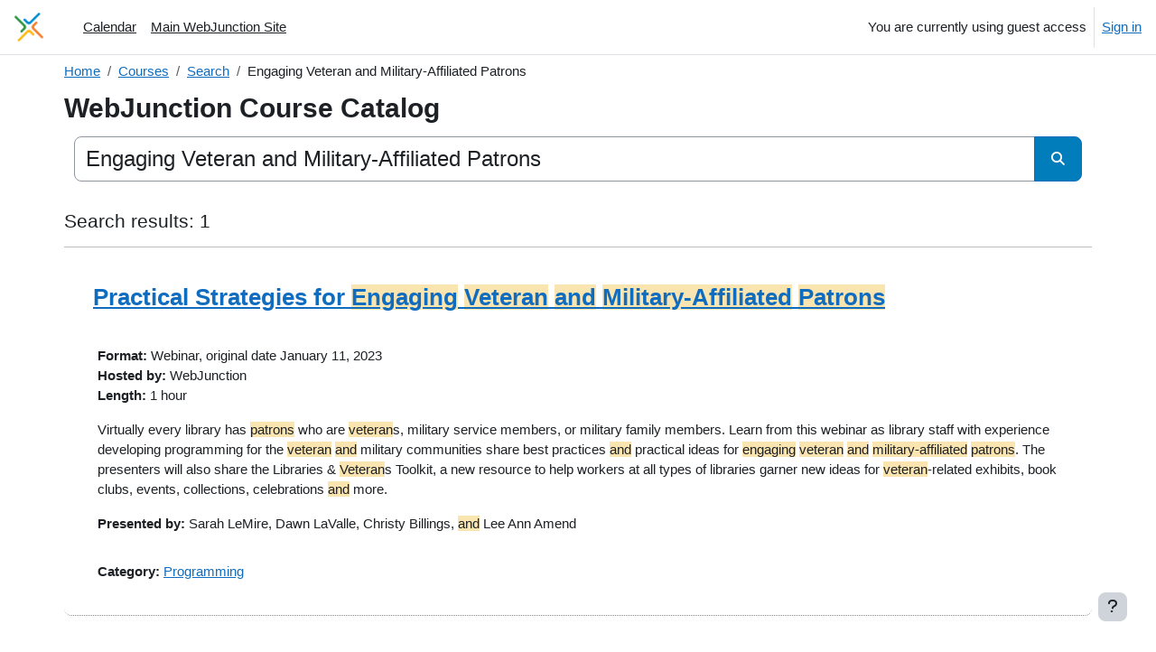

--- FILE ---
content_type: text/html; charset=utf-8
request_url: https://learn.webjunction.org/course/search.php?q=Engaging+Veteran+and+Military-Affiliated+Patrons
body_size: 9354
content:
<!DOCTYPE html>

<html  dir="ltr" lang="en" xml:lang="en" data-tenantid="1">
<head>
    <title>Search results | WebJunction Course Catalog</title>
    <link rel="shortcut icon" href="https://learn.webjunction.org/pluginfile.php/1/tool_tenant/favicon/1/216753_Favicon.png" />
    <meta name="apple-itunes-app" content="app-id=1470929705, app-argument=https://learn.webjunction.org/course/search.php?search=Engaging%20Veteran%20and%20Military-Affiliated%20Patrons"/><link rel="manifest" href="https://learn.webjunction.org/admin/tool/mobile/mobile.webmanifest.php" /><style type="text/css">.admin_settingspage_tabs_with_tertiary .dropdown-toggle { font-size: 1.875rem !important; }
h2:has(+ .admin_settingspage_tabs_with_tertiary) { display: none; }</style><meta http-equiv="Content-Type" content="text/html; charset=utf-8" />
<meta name="keywords" content="moodle, Search results | WebJunction Course Catalog" />
<link rel="stylesheet" type="text/css" href="https://learn.webjunction.org/theme/yui_combo.php?rollup/3.18.1/yui-moodlesimple-min.css" /><script id="firstthemesheet" type="text/css">/** Required in order to fix style inclusion problems in IE with YUI **/</script><link rel="stylesheet" type="text/css" href="https://learn.webjunction.org/theme/styles.php/workplace/1766096704_1766088874/all" />
<link rel="stylesheet" type="text/css" href="https://learn.webjunction.org/course/format/onetopic/styles.php" />
<script>
//<![CDATA[
var M = {}; M.yui = {};
M.pageloadstarttime = new Date();
M.cfg = {"wwwroot":"https:\/\/learn.webjunction.org","apibase":"https:\/\/learn.webjunction.org\/api","homeurl":{},"sesskey":"QlOnfzox5i","sessiontimeout":"7200","sessiontimeoutwarning":1200,"themerev":"1766096704","slasharguments":1,"theme":"workplace","iconsystemmodule":"core\/icon_system_fontawesome","jsrev":"1766089374","admin":"admin","svgicons":true,"usertimezone":"America\/Los_Angeles","language":"en_us","courseId":1,"courseContextId":2,"contextid":1,"contextInstanceId":0,"langrev":1767617471,"templaterev":"1766089374","siteId":1,"userId":1};var yui1ConfigFn = function(me) {if(/-skin|reset|fonts|grids|base/.test(me.name)){me.type='css';me.path=me.path.replace(/\.js/,'.css');me.path=me.path.replace(/\/yui2-skin/,'/assets/skins/sam/yui2-skin')}};
var yui2ConfigFn = function(me) {var parts=me.name.replace(/^moodle-/,'').split('-'),component=parts.shift(),module=parts[0],min='-min';if(/-(skin|core)$/.test(me.name)){parts.pop();me.type='css';min=''}
if(module){var filename=parts.join('-');me.path=component+'/'+module+'/'+filename+min+'.'+me.type}else{me.path=component+'/'+component+'.'+me.type}};
YUI_config = {"debug":false,"base":"https:\/\/learn.webjunction.org\/lib\/yuilib\/3.18.1\/","comboBase":"https:\/\/learn.webjunction.org\/theme\/yui_combo.php?","combine":true,"filter":null,"insertBefore":"firstthemesheet","groups":{"yui2":{"base":"https:\/\/learn.webjunction.org\/lib\/yuilib\/2in3\/2.9.0\/build\/","comboBase":"https:\/\/learn.webjunction.org\/theme\/yui_combo.php?","combine":true,"ext":false,"root":"2in3\/2.9.0\/build\/","patterns":{"yui2-":{"group":"yui2","configFn":yui1ConfigFn}}},"moodle":{"name":"moodle","base":"https:\/\/learn.webjunction.org\/theme\/yui_combo.php?m\/1766089374\/","combine":true,"comboBase":"https:\/\/learn.webjunction.org\/theme\/yui_combo.php?","ext":false,"root":"m\/1766089374\/","patterns":{"moodle-":{"group":"moodle","configFn":yui2ConfigFn}},"filter":null,"modules":{"moodle-core-actionmenu":{"requires":["base","event","node-event-simulate"]},"moodle-core-blocks":{"requires":["base","node","io","dom","dd","dd-scroll","moodle-core-dragdrop","moodle-core-notification"]},"moodle-core-chooserdialogue":{"requires":["base","panel","moodle-core-notification"]},"moodle-core-dragdrop":{"requires":["base","node","io","dom","dd","event-key","event-focus","moodle-core-notification"]},"moodle-core-event":{"requires":["event-custom"]},"moodle-core-handlebars":{"condition":{"trigger":"handlebars","when":"after"}},"moodle-core-lockscroll":{"requires":["plugin","base-build"]},"moodle-core-maintenancemodetimer":{"requires":["base","node"]},"moodle-core-notification":{"requires":["moodle-core-notification-dialogue","moodle-core-notification-alert","moodle-core-notification-confirm","moodle-core-notification-exception","moodle-core-notification-ajaxexception"]},"moodle-core-notification-dialogue":{"requires":["base","node","panel","escape","event-key","dd-plugin","moodle-core-widget-focusafterclose","moodle-core-lockscroll"]},"moodle-core-notification-alert":{"requires":["moodle-core-notification-dialogue"]},"moodle-core-notification-confirm":{"requires":["moodle-core-notification-dialogue"]},"moodle-core-notification-exception":{"requires":["moodle-core-notification-dialogue"]},"moodle-core-notification-ajaxexception":{"requires":["moodle-core-notification-dialogue"]},"moodle-core_availability-form":{"requires":["base","node","event","event-delegate","panel","moodle-core-notification-dialogue","json"]},"moodle-course-categoryexpander":{"requires":["node","event-key"]},"moodle-course-dragdrop":{"requires":["base","node","io","dom","dd","dd-scroll","moodle-core-dragdrop","moodle-core-notification","moodle-course-coursebase","moodle-course-util"]},"moodle-course-management":{"requires":["base","node","io-base","moodle-core-notification-exception","json-parse","dd-constrain","dd-proxy","dd-drop","dd-delegate","node-event-delegate"]},"moodle-course-util":{"requires":["node"],"use":["moodle-course-util-base"],"submodules":{"moodle-course-util-base":{},"moodle-course-util-section":{"requires":["node","moodle-course-util-base"]},"moodle-course-util-cm":{"requires":["node","moodle-course-util-base"]}}},"moodle-form-dateselector":{"requires":["base","node","overlay","calendar"]},"moodle-form-shortforms":{"requires":["node","base","selector-css3","moodle-core-event"]},"moodle-question-chooser":{"requires":["moodle-core-chooserdialogue"]},"moodle-question-searchform":{"requires":["base","node"]},"moodle-availability_completion-form":{"requires":["base","node","event","moodle-core_availability-form"]},"moodle-availability_date-form":{"requires":["base","node","event","io","moodle-core_availability-form"]},"moodle-availability_grade-form":{"requires":["base","node","event","moodle-core_availability-form"]},"moodle-availability_group-form":{"requires":["base","node","event","moodle-core_availability-form"]},"moodle-availability_grouping-form":{"requires":["base","node","event","moodle-core_availability-form"]},"moodle-availability_language-form":{"requires":["base","node","event","node-event-simulate","moodle-core_availability-form"]},"moodle-availability_profile-form":{"requires":["base","node","event","moodle-core_availability-form"]},"moodle-mod_assign-history":{"requires":["node","transition"]},"moodle-mod_attendance-groupfilter":{"requires":["base","node"]},"moodle-mod_checklist-linkselect":{"requires":["node","event-valuechange"]},"moodle-mod_customcert-rearrange":{"requires":["dd-delegate","dd-drag"]},"moodle-mod_quiz-autosave":{"requires":["base","node","event","event-valuechange","node-event-delegate","io-form","datatype-date-format"]},"moodle-mod_quiz-dragdrop":{"requires":["base","node","io","dom","dd","dd-scroll","moodle-core-dragdrop","moodle-core-notification","moodle-mod_quiz-quizbase","moodle-mod_quiz-util-base","moodle-mod_quiz-util-page","moodle-mod_quiz-util-slot","moodle-course-util"]},"moodle-mod_quiz-modform":{"requires":["base","node","event"]},"moodle-mod_quiz-questionchooser":{"requires":["moodle-core-chooserdialogue","moodle-mod_quiz-util","querystring-parse"]},"moodle-mod_quiz-quizbase":{"requires":["base","node"]},"moodle-mod_quiz-toolboxes":{"requires":["base","node","event","event-key","io","moodle-mod_quiz-quizbase","moodle-mod_quiz-util-slot","moodle-core-notification-ajaxexception"]},"moodle-mod_quiz-util":{"requires":["node","moodle-core-actionmenu"],"use":["moodle-mod_quiz-util-base"],"submodules":{"moodle-mod_quiz-util-base":{},"moodle-mod_quiz-util-slot":{"requires":["node","moodle-mod_quiz-util-base"]},"moodle-mod_quiz-util-page":{"requires":["node","moodle-mod_quiz-util-base"]}}},"moodle-message_airnotifier-toolboxes":{"requires":["base","node","io"]},"moodle-report_eventlist-eventfilter":{"requires":["base","event","node","node-event-delegate","datatable","autocomplete","autocomplete-filters"]},"moodle-report_loglive-fetchlogs":{"requires":["base","event","node","io","node-event-delegate"]},"moodle-gradereport_history-userselector":{"requires":["escape","event-delegate","event-key","handlebars","io-base","json-parse","moodle-core-notification-dialogue"]},"moodle-qbank_editquestion-chooser":{"requires":["moodle-core-chooserdialogue"]},"moodle-tool_lp-dragdrop-reorder":{"requires":["moodle-core-dragdrop"]},"moodle-assignfeedback_editpdf-editor":{"requires":["base","event","node","io","graphics","json","event-move","event-resize","transition","querystring-stringify-simple","moodle-core-notification-dialog","moodle-core-notification-alert","moodle-core-notification-warning","moodle-core-notification-exception","moodle-core-notification-ajaxexception"]}}},"gallery":{"name":"gallery","base":"https:\/\/learn.webjunction.org\/lib\/yuilib\/gallery\/","combine":true,"comboBase":"https:\/\/learn.webjunction.org\/theme\/yui_combo.php?","ext":false,"root":"gallery\/1766089374\/","patterns":{"gallery-":{"group":"gallery"}}}},"modules":{"core_filepicker":{"name":"core_filepicker","fullpath":"https:\/\/learn.webjunction.org\/lib\/javascript.php\/1766089374\/repository\/filepicker.js","requires":["base","node","node-event-simulate","json","async-queue","io-base","io-upload-iframe","io-form","yui2-treeview","panel","cookie","datatable","datatable-sort","resize-plugin","dd-plugin","escape","moodle-core_filepicker","moodle-core-notification-dialogue"]},"core_comment":{"name":"core_comment","fullpath":"https:\/\/learn.webjunction.org\/lib\/javascript.php\/1766089374\/comment\/comment.js","requires":["base","io-base","node","json","yui2-animation","overlay","escape"]}},"logInclude":[],"logExclude":[],"logLevel":null};
M.yui.loader = {modules: {}};

//]]>
</script>

<meta name="google-site-verification" content="RyxSixDGLzoIIOiz_aVmkPaPMu4ZBHQRiW0xCZJuuWY" />

<!-- OneTrust Cookies Consent Notice for webjunction.org -->
<!-- 
<script type="text/javascript" src=https://cdn.cookielaw.org/consent/8c739978-b99d-473d-b8ee-5dd1952d4507/OtAutoBlock.js ></script>
<script src=https://cdn.cookielaw.org/scripttemplates/otSDKStub.js data-document-language="true" type="text/javascript" charset="UTF-8" data-domain-script="8c739978-b99d-473d-b8ee-5dd1952d4507" ></script>
-->

<script type="text/javascript">
   function OptanonWrapper() { }
</script>

<!-- Global site tag (gtag.js) - Google Analytics -->
<script async src=https://www.googletagmanager.com/gtag/js?id=G-XR02BMJ5LQ></script>
<script>
   window.dataLayer = window.dataLayer || [];
   function gtag(){dataLayer.push(arguments);}
   gtag('js', new Date());
   gtag('config', 'G-XR02BMJ5LQ');
</script>

<!-- SiteImprove -->
<script async src=https://siteimproveanalytics.com/js/siteanalyze_6037648.js></script>

<!-- Pingdom monitoring -->
<script>
   var _prum = [['id', '54c1980cabe53d9e0dcf173f'],
                ['mark', 'firstbyte', (new Date()).getTime()]];
   (function() {
       var s = document.getElementsByTagName('script')[0]
         , p = document.createElement('script');
       p.async = 'async';
       p.src = '//rum-static.pingdom.net/prum.min.js';
       s.parentNode.insertBefore(p, s);
   })();
</script>

<!-- jQuery -->
<script src="https://ajax.googleapis.com/ajax/libs/jquery/3.7.0/jquery.min.js"></script>



    <meta name="viewport" content="width=device-width, initial-scale=1.0">
</head>
<body  id="page-course-search" class="format-site  path-course chrome dir-ltr lang-en_us yui-skin-sam yui3-skin-sam learn-webjunction-org pagelayout-standard course-1 context-1 theme uses-drawers drawer-open-index">
<div class="toast-wrapper mx-auto py-0 fixed-top" role="status" aria-live="polite"></div>
<div id="page-wrapper" class="d-print-block">

    <div>
    <a class="visually-hidden-focusable" href="#maincontent">Skip to main content</a>
</div><script src="https://learn.webjunction.org/lib/javascript.php/1766089374/lib/polyfills/polyfill.js"></script>
<script src="https://learn.webjunction.org/theme/yui_combo.php?rollup/3.18.1/yui-moodlesimple-min.js"></script><script src="https://learn.webjunction.org/lib/javascript.php/1766089374/lib/javascript-static.js"></script>
<script>
//<![CDATA[
document.body.className += ' jsenabled';
//]]>
</script>



    <nav class="navbar fixed-top navbar-light bg-white navbar-expand" aria-label="Site navigation">
        <div class="container-fluid px-3">
            <button class="navbar-toggler aabtn d-block d-md-none my-1 me-2" data-toggler="drawers" data-action="toggle" data-target="theme_boost-drawers-primary">
                <span class="navbar-toggler-icon"></span>
                <span class="visually-hidden">Side panel</span>
            </button>
    
            <a href="https://learn.webjunction.org/" class="navbar-brand d-none d-md-flex align-items-center m-0 me-3 p-0 aabtn">
                    <img src="https://learn.webjunction.org/pluginfile.php/1/tool_tenant/headerlogo/1/600x600_Logo.png" class="logo me-1" alt="WebJunction Course Catalog">
            </a>
    
            <ul class="navbar-nav d-none d-md-flex me-3 tenantswitch">
                
            </ul>
    
                <div class="primary-navigation">
                    <nav class="moremenu navigation">
                        <ul id="moremenu-697ea6424aeda-navbar-nav" role="menubar" class="nav more-nav navbar-nav">
                                    <li data-key="calendar" class="nav-item" role="none" data-forceintomoremenu="false">
                                                <a role="menuitem" class="nav-link  "
                                                    href="https://learn.webjunction.org/calendar/view.php?view=month"
                                                    
                                                    
                                                    data-disableactive="true"
                                                    tabindex="-1"
                                                >
                                                    Calendar
                                                </a>
                                    </li>
                                    <li data-key="" class="nav-item" role="none" data-forceintomoremenu="false">
                                                <a role="menuitem" class="nav-link  "
                                                    href="https://www.webjunction.org/ "target="_blank"
                                                    
                                                    
                                                    data-disableactive="true"
                                                    tabindex="-1"
                                                >
                                                    Main WebJunction Site
                                                </a>
                                    </li>
                            <li role="none" class="nav-item dropdown dropdownmoremenu d-none" data-region="morebutton">
                                <a class="dropdown-toggle nav-link " href="#" id="moremenu-dropdown-697ea6424aeda" role="menuitem" data-bs-toggle="dropdown" aria-haspopup="true" aria-expanded="false" tabindex="-1">
                                    More
                                </a>
                                <ul class="dropdown-menu dropdown-menu-start" data-region="moredropdown" aria-labelledby="moremenu-dropdown-697ea6424aeda" role="menu">
                                </ul>
                            </li>
                        </ul>
                    </nav>
                </div>
    
            <ul class="navbar-nav d-none d-md-flex my-1 px-1">
                <!-- page_heading_menu -->
                
            </ul>
            <div id="usernavigation" class="navbar-nav ms-auto h-100">
                
    
                
    
                <div class="d-flex align-items-stretch usermenu-container" data-region="usermenu">
                        <div class="usermenu">
                                <span class="login ps-2">
                                        You are currently using guest access
                                        <div class="divider border-start h-75 align-self-center mx-2"></div>
                                        <a href="https://learn.webjunction.org/login/index.php">Sign in</a>
                                </span>
                        </div>
                </div>
                
            </div>
        </div>
    </nav>
    

<div  class="drawer drawer-left drawer-primary d-print-none not-initialized" data-region="fixed-drawer" id="theme_boost-drawers-primary" data-preference="" data-state="show-drawer-primary" data-forceopen="0" data-close-on-resize="1">
    <div class="drawerheader">
        <button
            class="btn btn-icon drawertoggle hidden"
            data-toggler="drawers"
            data-action="closedrawer"
            data-target="theme_boost-drawers-primary"
            data-bs-toggle="tooltip"
            data-bs-placement="right"
            title="Close drawer"
        >
            <i class="icon fa fa-xmark fa-fw " aria-hidden="true" ></i>
        </button>
                    <img src="https://learn.webjunction.org/pluginfile.php/1/tool_tenant/headerlogo/1/600x600_Logo.png" class="logo py-1 h-100" alt="WebJunction Course Catalog">

        <div class="drawerheadercontent hidden">
            
        </div>
    </div>
    <div class="drawercontent drag-container" data-usertour="scroller">
                <div class="list-group">
                <a href="https://learn.webjunction.org/calendar/view.php?view=month" class="list-group-item list-group-item-action  " >
                    Calendar
                </a>
                <a href="https://www.webjunction.org/ "target="_blank" class="list-group-item list-group-item-action  " >
                    Main WebJunction Site
                </a>
        </div>
        <ul class="position-absolute fixed-bottom navbar-nav ms-3 tenantswitch">
            
        </ul>

    </div>
</div>
    <div id="page" data-region="mainpage" data-usertour="scroller" class="drawers   drag-container">
        <div id="topofscroll" class="main-inner">
            <div class="drawer-toggles d-flex">
            </div>
            <header id="page-header" class="header-maxwidth d-print-none">
    <div class="w-100">
        <div class="d-flex flex-wrap">
            <div id="page-navbar">
                <nav aria-label="Breadcrumb">
    <ol class="breadcrumb">
                <li class="breadcrumb-item">
                    <a href="https://learn.webjunction.org/"
                        
                        
                        
                    >
                        Home
                    </a>
                </li>
        
                <li class="breadcrumb-item">
                    <a href="https://learn.webjunction.org/course/index.php"
                        
                        
                        
                    >
                        Courses
                    </a>
                </li>
        
                <li class="breadcrumb-item">
                    <a href="https://learn.webjunction.org/course/search.php"
                        
                        
                        
                    >
                        Search
                    </a>
                </li>
        
                <li class="breadcrumb-item">
                    <span >
                        Engaging Veteran and Military-Affiliated Patrons
                    </span>
                </li>
        </ol>
</nav>
            </div>
            <div class="ms-auto d-flex">
                
            </div>
            <div id="course-header">
                
            </div>
        </div>
        <div class="d-flex align-items-center">
            <div class="me-auto d-flex flex-column">
                <div>
                    <div class="page-context-header d-flex flex-wrap align-items-center mb-2">
    <div class="page-header-headings">
        <h1 class="h2 mb-0">WebJunction Course Catalog</h1>
    </div>
</div>
                </div>
                <div>
                </div>
            </div>
            <div class="header-actions-container ms-auto" data-region="header-actions-container">
            </div>
        </div>
    </div>
</header>
            <div id="page-content" class="pb-3 d-print-block">
                <div id="region-main-box">
                    <div id="region-main">

                        <span class="notifications" id="user-notifications"></span>
                        <div role="main"><span id="maincontent"></span><div class="simplesearchform ">
    <form autocomplete="off" action="https://learn.webjunction.org/course/search.php" method="get" accept-charset="utf-8" class="mform d-flex flex-wrap align-items-center simplesearchform">
        <input type="hidden" name="areaids" value="core_course-course">
    <div class="input-group">
        <input type="text"
           id="searchinput-697ea64256cdc697ea6424c58a2"
           class="form-control"
           placeholder="Search courses"
           aria-label="Search courses"
           name="q"
           data-region="input"
           autocomplete="off"
           value="Engaging Veteran and Military-Affiliated Patrons"
        >
        <label for="searchinput-697ea64256cdc697ea6424c58a2">
            <span class="visually-hidden">Search courses</span>
        </label>
        <button type="submit"
            class="btn  btn-primary search-icon"
            
        >
            <i class="icon fa fa-magnifying-glass fa-fw " aria-hidden="true" ></i>
            <span class="visually-hidden">Search courses</span>
        </button>

    </div>
    </form>
</div><h2>Search results: 1</h2><div class="courses course-search-result course-search-result-search"><div class="coursebox clearfix odd first last" data-courseid="605" data-type="1"><div class="info"><h3 class="coursename"><a class="aalink" href="https://learn.webjunction.org/course/view.php?id=605">Practical Strategies for <span class="highlight">Engaging</span> <span class="highlight">Veteran</span> <span class="highlight">and</span> <span class="highlight">Military-Affiliated</span> <span class="highlight">Patrons</span></a></h3><div class="moreinfo"></div></div><div class="content"><div class="d-flex"><div class="flex-grow-1"><div class="summary"><div class="no-overflow"><img src="https://learn.webjunction.org/pluginfile.php/148576/course/summary/wj_course_webinar.png" alt="webinar icon" class="img-responsive atto_image_button_right" width="100" height="100">
<p><strong>Format:</strong> Webinar, original date January 11, 2023<br><strong>Hosted by:</strong> WebJunction <br><strong>Length:</strong> 1 hour</p>
<p></p>
<p>Virtually every library has <span class="highlight">patrons</span> who are <span class="highlight">veteran</span>s, military service members, or military family members.&nbsp;Learn from this webinar as library staff with experience developing programming for the <span class="highlight">veteran</span> <span class="highlight">and</span> military communities share best practices
    <span class="highlight">and</span> practical ideas for <span class="highlight">engaging</span> <span class="highlight">veteran</span> <span class="highlight">and</span> <span class="highlight">military-affiliated</span> <span class="highlight">patrons</span>. The presenters will also share the Libraries &amp; <span class="highlight">Veteran</span>s Toolkit, a new resource to help workers at all types of libraries garner new ideas for <span class="highlight">veteran</span>-related exhibits,
    book clubs, events, collections, celebrations <span class="highlight">and</span> more.</p>
<p><strong>Presented by: </strong>Sarah LeMire, Dawn LaValle, Christy Billings, <span class="highlight">and</span> Lee Ann Amend</p>

<p></p></div></div><div class="coursecat"><span class="fw-bold">Category: </span><a class="" href="https://learn.webjunction.org/course/index.php?categoryid=5">Programming</a></div></div></div></div></div></div></div>
                        
                        

                    </div>
                </div>
            </div>
        </div>
        
        <footer id="page-footer" class="footer-popover bg-white">
            <div data-region="footer-container-popover">
                <button class="btn btn-icon bg-secondary icon-no-margin btn-footer-popover" data-action="footer-popover" aria-label="Show footer">
                    <i class="icon fa fa-question fa-fw " aria-hidden="true" ></i>
                </button>
            </div>
            <div class="footer-content-popover container" data-region="footer-content-popover">
                <div class="footer-section p-3 border-bottom">
                    <div class="footer page-footer">
   <div class="column left">
      <p><a title="Visit oclc.org" href="https://www.oclc.org/" target="_blank" rel="noreferrer noopener"><img src="https://www.webjunction.org/content/dam/oclc/design-images/home-page/footer-logo.png" alt="OCLC" /></a></p>
   </div>
   <div class="column right">
      <div class="social">
         <p><strong>Follow<br />WebJunction:</strong></p>
         <div class="accounts">
         	<a title="Like WebJunction on Facebook" href="https://www.facebook.com/WebJunctionNews" target="_blank" rel="noreferrer noopener"><img src="https://www.webjunction.org/content/dam/common/images/social-icons/footer/footer-facebook.png" alt="Facebook" /></a> <a title="Watch WebJunction videos on YouTube" href="https://www.youtube.com/channel/UCMYoXOxB8TwPOLtcgTh21hw" target="_blank" rel="noreferrer noopener"><img src="https://www.webjunction.org/content/dam/common/images/social-icons/footer/footer-youtube.png" alt="YouTube" /></a> <a title="Connect with WebJunction on LinkedIn" href="https://www.linkedin.com/company/webjunction" target="_blank" rel="noreferrer noopener"><img src="https://www.webjunction.org/content/dam/common/images/social-icons/footer/footer-linkedin.png" alt="LinkedIn" /></a>
         </div>
      </div>
      <div class="links">
         <p><a title="Read the OCLC copyright policy" href="https://policies.oclc.org/en/copyright.html" target="_blank" rel="noreferrer noopener">© 2025 OCLC</a></p>
         <p><a title="View OCLC Affiliate Trademarks and Service Marks" href="https://policies.oclc.org/en/copyright/trademarks.html" target="_blank" rel="noreferrer noopener">Domestic and international trademarks and/or service marks of OCLC, Inc. and its affiliates</a></p>
         <ul>
            <li><a href="https://www.webjunction.org/about-us/help.html" target="_blank" rel="noreferrer noopener">Help/FAQ</a></li>
            <li><a href="https://www.webjunction.org/about-us/contact-us.html" target="_blank" rel="noreferrer noopener">Contact Us</a></li>
            <li><a href="https://www.webjunction.org/about-us/terms.html" target="_blank" rel="noreferrer noopener">Terms of service</a></li>
            <li><a href="https://policies.oclc.org/en/privacy/privacy-statement.html" target="_blank" rel="noreferrer noopener">Privacy statement</a></li>
            <li><a href="https://policies.oclc.org/en/privacy/cookie-statement.html" target="_blank" rel="noreferrer noopener">Cookie notice</a></li>
            <li><a class="ot-sdk-show-settings">Cookie settings</a></li>
            <li><a href="https://policies.oclc.org/en/accessibility.html" target="_blank" rel="noreferrer noopener">Accessibility statement</a></li>
            <li><a href="https://www.oclc.org/en/trust/compliance.html#trust-certifications" target="_blank" rel="noreferrer noopener">ISO 27001 Certificate</a></li>
         </ul>
      </div>
   </div>
</div>

                </div>
                <div class="footer-section p-3 border-bottom">
                    <div class="logininfo">
                        <div class="logininfo">You are currently using guest access (<a href="https://learn.webjunction.org/login/index.php">Sign in</a>)</div>
                    </div>
                    <div class="tool_usertours-resettourcontainer">
                    </div>
        
                    <div><a class="mobilelink" href="https://download.moodle.org/mobile?version=2025041404&amp;lang=en_us&amp;iosappid=1470929705&amp;androidappid=com.moodle.workplace&amp;siteurl=https%3A%2F%2Flearn.webjunction.org">Get the mobile app</a></div>
                    
<script>
/* html > body#page-course-view-topics > div[data-region="modal-backdrop"].modal-backdrop { z-index: -1 !important; } */
// m-y-1 // enrolusersbutton-1
if(location.pathname=="/user/index.php") {
var button = document.getElementById("body");
var enrol = button.addEventListener("change", function() {
  // var body = document.getElementById("page-course-view-topics");
  // body.style.zIndex = "-1 important;";
//alert("test!");
});
// var backg = document.getElementsByClass("modal-backdrop");
}
</script>

<script>
/* ticket 239476 - adjust home page layout */
$(document).ready(function(){
	if ( $('body').attr('id')+"" == 'page-site-index' ) {
		$("#frontpage-category-names").css("margin-bottom","0 !important").css("padding-bottom","0 !important");
		grabsection = "<div id='frontpage-category-names' style='background-color:#fff !important;'><ul style='padding-left:0;'>" + $("ul.section[data-for=cmlist]").html() + "</ul></div>";
		$("ul.section[data-for=cmlist]").remove().css("border","2px dashed lime !important");
		$("div[role=main]").append(grabsection);
   }
});
</script>
<script>
//<![CDATA[
var require = {
    baseUrl : 'https://learn.webjunction.org/lib/requirejs.php/1766089374/',
    // We only support AMD modules with an explicit define() statement.
    enforceDefine: true,
    skipDataMain: true,
    waitSeconds : 0,

    paths: {
        jquery: 'https://learn.webjunction.org/lib/javascript.php/1766089374/lib/jquery/jquery-3.7.1.min',
        jqueryui: 'https://learn.webjunction.org/lib/javascript.php/1766089374/lib/jquery/ui-1.14.1/jquery-ui.min',
        jqueryprivate: 'https://learn.webjunction.org/lib/javascript.php/1766089374/lib/requirejs/jquery-private'
    },

    // Custom jquery config map.
    map: {
      // '*' means all modules will get 'jqueryprivate'
      // for their 'jquery' dependency.
      '*': { jquery: 'jqueryprivate' },

      // 'jquery-private' wants the real jQuery module
      // though. If this line was not here, there would
      // be an unresolvable cyclic dependency.
      jqueryprivate: { jquery: 'jquery' }
    }
};

//]]>
</script>
<script src="https://learn.webjunction.org/lib/javascript.php/1766089374/lib/requirejs/require.min.js"></script>
<script>
//<![CDATA[
M.util.js_pending("core/first");
require(['core/first'], function() {
require(['core/prefetch'])
;
M.util.js_pending('filter_mathjaxloader/loader'); require(['filter_mathjaxloader/loader'], function(amd) {amd.configure({"mathjaxurl":"https:\/\/cdn.jsdelivr.net\/npm\/mathjax@3.2.2\/es5\/tex-mml-chtml.js","mathjaxconfig":"","lang":"en"}); M.util.js_complete('filter_mathjaxloader/loader');});;
require(["media_videojs/loader"], function(loader) {
    loader.setUp('en-GB');
});;
M.util.js_pending('filter_glossary/autolinker'); require(['filter_glossary/autolinker'], function(amd) {amd.init(); M.util.js_complete('filter_glossary/autolinker');});;

    require(['core/moremenu'], function(moremenu) {
        moremenu(document.querySelector('#moremenu-697ea6424aeda-navbar-nav'));
    });
;

    require(['core/usermenu'], function(UserMenu) {
        UserMenu.init();
    });
;

M.util.js_pending('theme_boost/drawers:load');
require(['theme_boost/drawers'], function() {
    M.util.js_complete('theme_boost/drawers:load');
});
;

require(['theme_boost/footer-popover'], function(FooterPopover) {
    FooterPopover.init();
});
;

M.util.js_pending('theme_boost/loader');
require(['theme_boost/loader', 'theme_boost/drawer'], function(Loader, Drawer) {
    Drawer.init();
    M.util.js_complete('theme_boost/loader');
});
;
M.util.js_pending('core/notification'); require(['core/notification'], function(amd) {amd.init(1, []); M.util.js_complete('core/notification');});;
M.util.js_pending('core/log'); require(['core/log'], function(amd) {amd.setConfig({"level":"warn"}); M.util.js_complete('core/log');});;
M.util.js_pending('core/page_global'); require(['core/page_global'], function(amd) {amd.init(); M.util.js_complete('core/page_global');});;
M.util.js_pending('core/utility'); require(['core/utility'], function(amd) {M.util.js_complete('core/utility');});;
M.util.js_pending('core/storage_validation'); require(['core/storage_validation'], function(amd) {amd.init(null); M.util.js_complete('core/storage_validation');});
    M.util.js_complete("core/first");
});
//]]>
</script>
<script>
//<![CDATA[
M.str = {"moodle":{"lastmodified":"Last modified","name":"Name","error":"Error","info":"Information","yes":"Yes","no":"No","cancel":"Cancel","confirm":"Confirm","areyousure":"Are you sure?","closebuttontitle":"Close","unknownerror":"Unknown error","file":"File","url":"URL","collapseall":"Collapse all","expandall":"Expand all"},"repository":{"type":"Type","size":"Size","invalidjson":"Invalid JSON string","nofilesattached":"No files attached","filepicker":"File picker","logout":"Logout","nofilesavailable":"No files available","norepositoriesavailable":"Sorry, none of your current repositories can return files in the required format.","fileexistsdialogheader":"File exists","fileexistsdialog_editor":"A file with that name has already been attached to the text you are editing.","fileexistsdialog_filemanager":"A file with that name has already been attached","renameto":"Rename to \"{$a}\"","referencesexist":"There are {$a} links to this file","select":"Select"},"admin":{"confirmdeletecomments":"Are you sure you want to delete the selected comment(s)?","confirmation":"Confirmation"},"debug":{"debuginfo":"Debug info","line":"Line","stacktrace":"Stack trace"},"langconfig":{"labelsep":":"}};
//]]>
</script>
<script>
//<![CDATA[
(function() {M.util.help_popups.setup(Y);
 M.util.js_pending('random697ea6424c58a3'); Y.on('domready', function() { M.util.js_complete("init");  M.util.js_complete('random697ea6424c58a3'); });
})();
//]]>
</script>

                </div>
                <div class="footer-section p-3">
                    <span>Powered by</span>
                    <a href="https://moodle.com/workplace/" target="_blank">
                        Moodle Workplace
                    </a>
                </div>
            </div>
        
            <div class="footer-content-debugging footer-dark bg-dark text-light">
                <div class="container-fluid footer-dark-inner">
                    
                </div>
            </div>
        </footer>
    </div>
    
</div>


</body></html>

--- FILE ---
content_type: application/javascript; charset=utf-8
request_url: https://siteimproveanalytics.com/js/siteanalyze_6037648.js
body_size: 40720
content:
var _sz=_sz||[];_sz&&_sz.core&&_sz.core._isloaded!=null?_sz.core.warn&&_sz.core.warn("Script requested to load and execute again, this is not desirable and will be blocked"):(_sz.push(["accountid",6037648]),_sz.push(["region","r1"]),_sz.push(["endpoint","global"]),_sz.push(["custom",function(){if(window.location.href.indexOf("search-results")>-1&&window.jQuery){var log=function(){setTimeout(function(){_sz.analytics.state.tracked=!1;_sz.analytics.config.cantrack=!0;var q=window.location.href.match(/#q=([^&\/#!]*)/)[1].replace(/(\+|%20)/g," "),n=jQuery(".CoveoQuerySummary > span > span:last-of-type").text().match(/\d+/g)!==null?jQuery(".CoveoQuerySummary > span > span:last-of-type").text().match(/\d+/g).pop():0;_sz.push(["sw",q]);_sz.push(["hits",n]);_sz.push(["trackpageview"]);_sz.push(["notrack",!1])},1e3)};_sz.analytics.config.cantrack=!1;_sz.analytics.state.tracked=!0;log();jQuery("a.CoveoSearchButton").on("click",function(){log()});jQuery("div.magic-box-input > input").on("keydown",function(event){var keycode=event.keyCode||event.which;keycode===13&&log()})}},"InternalSearch"]),_sz.push(["custom",function(){function log(c,a,l){_sz.push(["event",c,a,l])}function getEvent(event){var videoData=event.target.getVideoData();switch(event.data){case 0:log("Video","Stop",videoData.title);break;case 1:log("Video","Play",videoData.title);break;case 2:log("Video","Pause",videoData.title)}}var videosToTrack,videos,k,tag,firstScriptTag;for(function($){"use strict";$&&$(document).ready(function(){var testing=!1,track=function(ev){ev=["event"].concat(ev);testing?console.log(ev):_sz.push(ev)},href=window.location.href.toLowerCase(),isChecked=!1;if(href.indexOf("www.oclc.org/de/yourbib.html")>-1)$("body").on("click","#fsSubmitButton5763398",function(){isChecked==!1&&(track(["Button","Click","YourBib - Submit form (DE)"]),isChecked=!0)})})}(window.jQuery),function($){"use strict";$&&$(document).ready(function(){var testing=!1,track=function(ev){ev=["event"].concat(ev);testing?console.log(ev):_sz.push(ev)},href=window.location.href,check111=!1,isSubmitted,Yes,No,publicCheck,check1,valCheck1,valCheck2,valCheck3,valCheck4,valCheck5,valCheck6;if(href.indexOf("oclc.org/en/library-on-demand/smart-fulfillment.html")>-1){$("#field105703712_1").on("click",function(){track(["Checkbox","Click","Smart Fulfillment Request Info form - contact me"])});$("#field105701730_1").on("click",function(){track(["Checkbox","Click","Smart Fulfillment Request Info form - receive email"])});$("#fsSubmitButton4250087").on("click",function(){check111==!1&&(check111=!0,track(["Button","Click","Smart Fulfillment Request Info form - submit button"]))})}if(href.indexOf("oclc.org")>-1)$("#onetrust-accept-btn-handler").on("click",function(){track(["Cookies","Click","Accept all cookies"])});var isName=!1,isLname=!1,COI=!1,Country=!1,OptIn=!1,submit=!1,Email=!1;if(href.indexOf("oclc.org/en")>-1){$("body").on("click",'input[aria-label="First Name"]',function(){isName==!1&&(isName=!0,track(["Form Field","Type","First Name"]))});$("body").on("click",'input[aria-label="Last Name"]',function(){isLname==!1&&(isLname=!0,track(["Form Field","Type","Last Name"]))});$("body").on("click",'div[fs-field-validation-name="Company or Institution"]',function(){COI==!1&&(COI=!0,track(["Form Field","Type","Company or Institution"]))});$("body").on("click",'div[fs-field-validation-name="Email"]',function(){Email==!1&&(Email=!0,track(["Form Field","Type","Email"]))});$("body").on("click",'div[fs-field-validation-name="Country"]',function(){Country==!1&&(Country=!0,track(["Drop-down","Select","Country or Region drop-down"]))});$("body").on("click",'div[fs-field-validation-name="Email Opt-In"]',function(){OptIn==!1&&(OptIn=!0,track(["Check box","Check or uncheck box","Receive email communications"]))});$("body").on("click",".fsSubmitButton",function(){submit==!1&&(submit=!0,track(["Button","Click","Submit button"]))})}if(href.indexOf("oclc.org/content/oclc-forms/en_us/third-party-cataloging-agreement-request.html")>-1){$("#field97273823_1").on("click",function(){track(["Radio Button","Click","Third-Party Cataloging and Record Processing Agreement - Institution Contact Yes (page 1)"])});$("#field97273823_2").on("click",function(){track(["Radio Button","Click","Third-Party Cataloging and Record Processing Agreement - Institution Contact No (page 1)"])});$("#fsSaveIncomplete4016851").on("click",function(){track(["Button","Click","Third-Party Cataloging and Record Processing Agreement - Save and Resume Later"])});$("#fsNextButton4016851").on("click",function(){track(["Button","Click","Third-Party Cataloging and Record Processing Agreement - Next"])});$("#field97291101_1").on("click",function(){track(["Radio Button","Click","Third-Party Cataloging and Record Processing Agreement - Vendor Contact Yes (page 2)"])});$("#field97291101_2").on("click",function(){track(["Radio Button","Click","Third-Party Cataloging and Record Processing Agreement - Vendor Contact No (page 2)"])});$("#fsPreviousButton4016851").on("click",function(){track(["Button","Click","Third-Party Cataloging and Record Processing Agreement - Previous"])});$("#field97434914_1").on("click",function(){track(["Radio Button","Click","Third-Party Cataloging and Record Processing Agreement - Ongoing Project Yes (page 3)"])});$("#field97434914_2").on("click",function(){track(["Radio Button","Click","Third-Party Cataloging and Record Processing Agreement - Ongoing Project No (page 3)"])});$("#field97434914_3").on("click",function(){track(["Radio Button","Click","Third-Party Cataloging and Record Processing Agreement - Ongoing Project Undetermined (page 3)"])});$("#fsSubmitButton4016851").on("click",function(){track(["Button","Click","Third-Party Cataloging and Record Processing Agreement - Submit"])})}if(href.indexOf("oclc.org/en/contentdm/download-queens-university-belfast-case-study.html")>-1){var firstName=!1,lastName=!1,email=!1,company=!1,optIn=!1,isSubmit=!1;$("#field89911358-first").on("click",function(){firstName==!1&&(firstName=!0,track(["Form Field","Type","CONTENTdm Queens University Belfast Case Study form - First Name"]))});$("#field89911358-last").on("click",function(){lastName==!1&&(lastName=!0,track(["Form Field","Type","CONTENTdm Queens University Belfast Case Study form - Last Name"]))});$("#field89911375").on("click",function(){email==!1&&(email=!0,track(["Form Field","Type","CONTENTdm Queens University Belfast Case Study form - Email Name"]))});$("#field89911368").on("click",function(){company==!1&&(company=!0,track(["Form Field","Type","CONTENTdm Queens University Belfast Case Study form - Company or Institution"]))});$("#field89911370").on("click",function(){track(["Drop-down","Select","Country"])});$("#field89911386_1").on("click",function(){optIn==!1&&(optIn=!0,track(["Form Field","Type","CONTENTdm Queens University Belfast Case Study form - Receive email opt-in"]))});$("#fsSubmitButton3800093").on("click",function(){isSubmit==!1&&(isSubmit=!0,track(["Form Field","Type","CONTENTdm Queens University Belfast Case Study form - Submit button"]))})}if(isSubmitted=!1,href.indexOf("webjunction.org/explore-topics/COVID-19-research-project")>-1){$("body").on("click",".highlightbox a[href='https://www.oclc.org/content/oclc-forms/en_us/realm-updates.html']",function(){track(["Link","Click","REALM project - Page - Sign-up to receive project updates form (right side page)"])});$("body").on("click",".text.parbase.section a[href='https://www.oclc.org/content/oclc-forms/en_us/realm-updates.html']",function(){track(["Link","Click","REALM project - Page - Sign-up to receive project updates form (bottom page)"])})}if(href.indexOf("oclc.org/content/oclc-forms/en_us/realm-updates")>-1){$("body").on("click","#field92400136_1",function(){track(["Check box","Click","REALM project - Form - Primarily work in or with: Archives/Special Collections"])});$("body").on("click","#field92400136_2",function(){track(["Check box","Click","REALM project - Form - Primarily work in or with: Libraries"])});$("body").on("click","#field92400136_3",function(){track(["Check box","Click","REALM project - Form - Primarily work in or with: Museums"])});$("body").on("click","#field92400136_4",function(){track(["Check box","Click","REALM project - Form - Primarily work in or with: Other"])});$("body").on("click","#field92325417",function(){track(["Form Field","Drop-down","REALM project - Form - "+$(this).find("option:selected").text()])});$("body").on("click","#fsSubmitButton3874017",function(){isSubmitted==!1&&(isSubmitted=!0,track(["Button","Click","REALM project - Form - Submit Button"]))})}if(href.indexOf("oclc.org/en/ezproxy/ordering.html")>-1){$("#field85901754").change(function(){var str="";str+=$("#field85901754 option:selected").text();track(["Drop-down","Click","EZproxy Ordering - Request a quote form - Page 3 Which service to quote - "+str+" (Americas)"])});Yes=!1;No=!1;$("#field83961242_1").on("click",function(){Yes==!1&No==!1?(Yes=!0,track(["Radio Button","Click","EZproxy Ordering - Request a quote form - Page 3 Have EZproxy license - YES (first and only option clicked)"])):track(["Radio Button","Click","EZproxy Ordering - Request a quote form - Page 3 Have EZproxy license - YES"])});$("#field83961242_2").on("click",function(){Yes==!1&No==!1?(Yes=!0,track(["Radio Button","Click","EZproxy Ordering - Request a quote form - Page 3 Have EZproxy license - NO (first and only option clicked)"])):track(["Radio Button","Click","EZproxy Ordering - Request a quote form - Page 3 Have EZproxy license - NO"])});$("#field85903453_1").on("click",function(){track(["Check box","Click","EZproxy Ordering - Request a quote form - Page 4 Receive email option"])});$("#fsSubmitButton3633347").on("click",function(){track(["Button","Click","EZproxy Ordering - Request a quote form - Page 4 Submit button (EN)"])})}if(href.indexOf("oclc.org/de/ezproxy/ordering.html")>-1)$("#fsSubmitButton3633347").on("click",function(){track(["Button","Click","EZproxy Ordering - Request a quote form - Page 4 Submit button (DE)"])});if(href.indexOf("oclc.org/es/ezproxy/ordering.html")>-1)$("#fsSubmitButton3633347").on("click",function(){track(["Button","Click","EZproxy Ordering - Request a quote form - Page 4 Submit button (ES)"])});if(href.indexOf("oclc.org/fr/ezproxy/ordering.html")>-1)$("#fsSubmitButton3633347").on("click",function(){track(["Button","Click","EZproxy Ordering - Request a quote form - Page 4 Submit button (FR)"])});if(href.indexOf("oclc.org/nl/ezproxy/ordering.html")>-1)$("#fsSubmitButton3633347").on("click",function(){track(["Button","Click","EZproxy Ordering - Request a quote form - Page 4 Submit button (NL)"])});if(href.indexOf("oclc.org/zh-Hans/ezproxy/ordering.html")>-1)$("#fsSubmitButton3633347").on("click",function(){track(["Button","Click","EZproxy Ordering - Request a quote form - Page 4 Submit button (zh-Hans)"])});if(publicCheck=!1,href.indexOf("oclc.org/content/oclc-forms/en_us/contact-oclc-public-relations.html")>-1)$("#fsSubmitButton3783597").on("click",function(){publicCheck==!1&&(publicCheck=!0,track(["Button","click","Contact OCLC Public Relations standalone form - Submit button (EN)"]))});if(check1=!1,href.indexOf("oclc.org/content/oclc-forms/en_us/digby-activation.html")>-1){$("#fsSubmitButton3751976").on("click",function(){check1==!1&&(check1=!0,track(["Button","click","Digby Activation Request form - Submit My Activation Request button"]))});$(".text a[href='https://www.oclc.org/go/en/DigbyFAQ.html']").on("click",function(){track(["Button","click","Digby Activation Request form - Digby FAQ link in intro text"])});$(".text a[href='https://www.oclc.org/en/worldshare-management-services.html']").on("click",function(){track(["Button","click","Digby Activation Request form - Worldshare Management Services link in intro text"])})}if(valCheck1=!1,href.indexOf("oclc.org/en/news/media-kit.html")>-1)$("#fsSubmitButton3783281").on("click",function(){valCheck1==!1&&(valCheck1=!0,track(["Button","click","Contact OCLC Public Relations embedded form - Submit button (EN)"]))});if(valCheck2=!1,href.indexOf("oclc.org/es/news/media-kit.html")>-1)$("#fsSubmitButton3783297").on("click",function(){valCheck2==!1&&(valCheck2=!0,track(["Button","click","Contact OCLC Public Relations embedded form - Submit button (ES)"]))});if(valCheck3=!1,href.indexOf("oclc.org/fr/news/media-kit.html")>-1)$("#fsSubmitButton3783298").on("click",function(){valCheck3==!1&&(valCheck3=!0,track(["Button","click","Contact OCLC Public Relations embedded form - Submit button (FR)"]))});if(valCheck4=!1,href.indexOf("oclc.org/de/news/media-kit.html")>-1)$("#fsSubmitButton3783296").on("click",function(){valCheck4==!1&&(valCheck4=!0,track(["Button","click","Contact OCLC Public Relations embedded form - Submit button (DE)"]))});if(valCheck5=!1,href.indexOf("oclc.org/nl/news/media-kit.html")>-1)$("#fsSubmitButton3783404").on("click",function(){valCheck5==!1&&(valCheck5=!0,track(["Button","click","Contact OCLC Public Relations embedded form - Submit button (NL)"]))});if(valCheck6=!1,href.indexOf("oclc.org/zh-Hans/news/media-kit.html")>-1)$("#fsSubmitButton3783405").on("click",function(){valCheck6==!1&&(valCheck6=!0,track(["Button","click","Contact OCLC Public Relations embedded form - Submit button (ZH)"]))});if(href==="https://connect.oclc.org/l/47682/2019-02-21/7g4ply")$("#pardot-form").on("submit",function(){track(["Form","Submit","Request Contact Page (English)"])});if(href==="https://connect.oclc.org/l/47682/2019-03-14/7hz9vp")$("#pardot-form").on("submit",function(){track(["Form","Submit","Request Contact Page (French)"])});if(href==="https://connect.oclc.org/l/47682/2019-03-14/7hz9r7")$("#pardot-form").on("submit",function(){track(["Form","Submit","Request Contact Page (German)"])});if(href==="https://connect.oclc.org/l/47682/2019-03-14/7hz9wk")$("#pardot-form").on("submit",function(){track(["Form","Submit","Request Contact Page (Spanish)"])})})}(window.jQuery),videosToTrack=[],videos=document.getElementsByTagName("iframe"),k=0;k<videos.length;k++)videos[k].hasAttribute("src")&&videos[k].getAttribute("src").match(/youtube/)&&(videos[k].hasAttribute("id")||videos[k].setAttribute("id","player"+k),videosToTrack.push(videos[k].getAttribute("id")));videosToTrack.length>0&&(tag=document.createElement("script"),tag.src="https://www.youtube.com/iframe_api",firstScriptTag=document.getElementsByTagName("script")[0],firstScriptTag.parentNode.insertBefore(tag,firstScriptTag),window.onYouTubeIframeAPIReady=function(){for(var i=0;i<videosToTrack.length;i++)new YT.Player(videosToTrack[i],{events:{onStateChange:getEvent}})}),function($){"use strict";$&&$(document).ready(function(){var testing=!1,track=function(ev){ev=["event"].concat(ev);testing?console.log(ev):_sz.push(ev)},href=window.location.href,isChecked=!1;if(href.indexOf("www.oclc.org/go/en/realm/contact-us.html")>-1)$("input.fsSubmitButton").on("click",function(){isChecked==!1&&(track(["Button","Click","REALM project Contact Us - Form - Submit Button"]),isChecked=!0)})})}(window.jQuery),function($){"use strict";$&&$(document).ready(function(){var testing=!1,track=function(ev){ev=["event"].concat(ev);testing?console.log(ev):_sz.push(ev)},href=window.location.href,isChecked;if(href.indexOf("webjunction.org/email")>-1){isChecked=!1;$("body").on("click",'a[title="Manage your OCLC email preferences"]',function(){track(["Link","Click","WebJunction Crossroads email sign-up form - manage preferences"])});$("body").on("click","#fsSubmitButton3975586",function(){isChecked==!1&&(isChecked=!0,track(["Button","Click","WebJunction Crossroads email sign-up form - submit button"]))})}if(href.indexOf("webjunction.org/email/opt-in-thank-you")>-1)$("body").on("click",'a[href="https://www.webjunction.org/email.html"]',function(){track(["Link","Click","WebJunction Crossroads email sign-up form thank you - Did not get an email"])})})}(window.jQuery)},"EventTracking"]),_sz.push(["custom",function(){(function($){"use strict";$&&$(document).ready(function(){var testing=!1,track=function(ev){ev=["event"].concat(ev);testing?console.log(ev):_sz.push(ev)},href=window.location.href;if(href.indexOf("oclc.org")>-1){$('a[href="https://www.oclc.org/go/en/sustainable-development-goals.html"]').on("click",function(){track(["Click Link","Click","Mega drop-down menu - Membership - GC Link"])});$("body").on("click",".main-nav-item a",function(){track(["Click Link","Click","Main Nav Item: "+$(this).text().trim()])})}if(href.indexOf("/en/email/subscribe.html")>-1){$('a[href*="mailto:emailpublishing@oclc.org?subject=RE:%20OCLC%20email%20preferences"]').on("click",function(){track(["Email Link","Click","Contact us via email"])});$('a[href*="mailto:unsubscribe@oclc.org"]').on("click",function(){track(["Email Link","Click","Unsubscribe via email"])});$('a[href*="mailto:emailpublishing@oclc.org?subject=Changing%20my%20email%20address%20for%20OCLC%20email%20subscriptions"]').on("click",function(){track(["Email Link","Click","Contact us to change your email address"])});$("#newusersubscriptionmanagement").on("submit",function(){track(["Email Preferences","Click","Save my preferences"])});$('input[type="checkbox"]').on("click",function(){var x=$(this).parent().find("label").text().replace(/^\s+/g,"").replace(/\s+$/g,"");$(this).is(":checked")?track(["Email Checkbox","Checked",x]):$(this).is(":not(:checked)")&&track(["Email Checkbox","Unchecked",x])})}})})(window.jQuery)},""]),_sz.push(["custom",function(){(function($){"use strict";$&&$(document).ready(function(){var testing=!1,track=function(ev){ev=["event"].concat(ev);testing?console.log(ev):_sz.push(ev)},href=window.location.href;if(href.indexOf("/en/careers.html")>-1||href.indexOf("/research/events/2019/070919-special-collections-working-group-update.html")>-1||href.indexOf("/research/news/2019/oclc-research-at-ld4-linked-data-libraries-conference.html")>-1||href.indexOf("/research/presentations/test.html")>-1||href.indexOf("/research/publications/2018/oclcresearch-practices-patterns-research-information-management/report.html")>-1||href.indexOf("/events/webjunction/why-wikipedia-matters-for-health-and-medical-information.html")>-1||href.indexOf("/news/webjunction/planning-a-library-con.html")>-1)$(document).on("click",".sz-share-bar button",function(){var classArray=$(this).attr("class").split("-"),title;switch(href){case"https://www.oclc.org/en/careers.html":title="Careers Page";break;case"https://www.oclc.org/research/events/2019/070919-special-collections-working-group-update.html":title="Research Events Page";break;case"https://www.oclc.org/research/news/2019/oclc-research-at-ld4-linked-data-libraries-conference.html":title="Research News Page";break;case"https://www.oclc.org/research/presentations/test.html":title="Research Presentations Page";break;case"https://www.oclc.org/research/publications/2018/oclcresearch-practices-patterns-research-information-management/report.html":title="Research Publications Page";break;case"https://www.webjunction.org/events/webjunction/why-wikipedia-matters-for-health-and-medical-information.html":title="Webjunction Events Page";break;case"https://www.webjunction.org/news/webjunction/planning-a-library-con.html":title="Webjunction News Page"}track([title,"Share button",classArray[classArray.length-1]])})})})(window.jQuery)},"EventTracking (Share)"]),_sz.push(["custom",function(){(function($){"use strict";$&&$(document).ready(function(){function listFirstSearchForm(title){$(".fsSection.fs2Col .fsField:not(select)").one("keydown",function(){var labelText=$("[for='"+$(this).attr("name")+"']").text().replace(/\*/,"").trim();labelText.indexOf("Please indicate your FTE (full time enrollment) or population served")>-1&&(labelText=labelText.replace(/\s\(.+?\)/,""));labelText.indexOf("Why are you interested in moving to the EZproxy hosted service?")>-1&&(labelText=labelText.replace(/\smoving to the/,""));labelText.indexOf("If you are a group or consortium, please indicate how you will use EZproxy in your group/consortium.")>-1&&(labelText=labelText.replace(/If you are a group or consortium, please /,""));track(["Form Field","Type",title+labelText])});$(".fsSection.fs2Col select").one("change",function(){track(["Form Field","Drop-down",title+$("[for='"+$(this).attr("name")+"']").text().replace(/\*/,"").trim()])});$("#fsForm3621482").on("submit",function(){track(["Click Button","click",title+"Request My Account"])})}function listForDefaultInputs(title){$("div[fs-field-validation-name]").on("click","a:contains('OCLC Community Center')",function(){track(["Click Link","Click",title+"login"])});$(".fsSection.fs1Col .fsField:not(select)").one("keydown",function(){track(["Form Field","Type",title+$("[for='"+$(this).attr("name")+"']").text().replace(/\*/,"").trim()])});$('.fsSection.fs1Col a:contains("Find your OCLC symbol »")').on("click",function(){track(["Click Link","Click",title+"Find Your OCLC Symbol"])});$("#fsForm3495235, #fsForm3506349, #fsForm3551045").on("submit",function(){track(["Click Button","click",title+"Request My Account"])});$(".cont-header .oclc-logo").on("click",function(){track(["Click Link","Click",title+"OCLC Logo (top of page)"])})}function trackRequestForm(title){setTimeout(function(){$('form[action="https://oclc.formstack.com/forms/index.php"]').length>0?title.indexOf("EZproxy Hosted Service - ")>-1?listFirstSearchForm(title):listForDefaultInputs(title):(count++,count<10&&trackRequestForm())},250)}var testing=!1,track=function(ev){ev=["event"].concat(ev);testing?console.log(ev):_sz.push(ev)},href=window.location.href,count=0;href.indexOf("oclc.org/forms/community-shared-print")>-1&&trackRequestForm("GreenGlass & Shared Print Community form ");href.indexOf("oclc.org/forms/community.en.html")>-1&&trackRequestForm("CONTENTdm Community form ");href.indexOf("oclc.org/forms/community-ezproxy.en.html")>-1&&trackRequestForm("EZproxy Community form ");href.indexOf("oclc.org/forms/community-ill.en.html")>-1&&trackRequestForm("ILLiad Community form ");href.indexOf("oclc.org/forms/community-fs.en.html")>-1&&trackRequestForm("FirstSearch Community form ");href.indexOf("oclc.org/content/oclc-forms/en_us/ezproxy-hosted-quote.html")>-1&&trackRequestForm("EZproxy Hosted Service - ")})})(window.jQuery)},"07312019EventTracking"]),_sz.push(["custom",function(){(function($){"use strict";$&&$(document).ready(function(){var testing=!1,track=function(ev){ev=["event"].concat(ev);testing?console.log(ev):_sz.push(ev)},href=window.location.href;if(href.indexOf("oclc.org/en/tipasa/resources/recorded-demos")>-1){$(".textimage.parbase.section > .image a").on("click",function(){var videoTitle=$(this).parentsUntil(".parsys").find("h3").text().trim();track(["Click Video Image","Click","Tipasa - Recorded Demos - "+videoTitle+" image"])});$(".textimage.parbase.section > h3 a").on("click",function(){track(["Click Link","Click","Tipasa - Recorded Demos - "+$(this).text().trim()+" link (main)"])});$(".parsys_column.cq-colctrl-lt2-r-c1 a").on("click",function(){track(["Click Link","Click",$(this).text().trim()+" link (side list)"])})}if(href.indexOf("oclc.org/en/tipasa/resources/preparing-for-tipasa")>-1){$(".hbox.select a").on("click",function(){track(["Click Link","Click","Tipasa - Preparing for Tipasa - Resources sidebar - "+$(this).text().trim()])});$('.text.parbase.section a:contains("Contact us to get started »")').on("click",function(){track(["Click Link","Click","Tipasa - Preparing for Tipasa - Conact us to get started"])});function trackSideBarButtonByText(text){$('.col0.parsys a:contains("'+text+'")').on("click",function(){track(["Click Link","Click","Tipasa - Preparing for Tipasa - "+$(this).text().trim().replace(/ »/,"")])})}function trackResourceLinkByText(text){$('.page-content.no-nav .text.parbase.section ul > li > a:contains("'+text+'")').on("click",function(){track(["Click Link","Click","Tipasa - Preparing for Tipasa - "+$(this).text().trim()])})}trackSideBarButtonByText("Review Tipasa features »");trackSideBarButtonByText("View recorded demos »");trackSideBarButtonByText("View the high-level timeline (PDF) »");trackResourceLinkByText("Making the Move to Tipasa: WMS libraries");trackResourceLinkByText("Making the move to Tipasa: A demo of WMS and Tipasa integrations");trackResourceLinkByText("WMS-Tipasa Integrations");trackResourceLinkByText("University of Saint Francis: Share resources with fewer clicks");trackResourceLinkByText("WMS Tipasa flye");trackResourceLinkByText("WMS Tipasa patron data considerations");trackResourceLinkByText("Member Story: University of Gloucestershire")}})})(window.jQuery)},""]),_sz.push(["custom",function(){(function($){"use strict";$&&$(document).ready(function(){function trackCaseStudyForm(title){$('#product-request-form form input[type="text"].form_field').eq(0).one("keydown",function(){track(["Form Field","Type",title+" First Name"])});$('#product-request-form form input[type="text"].form_field').eq(1).one("keydown",function(){track(["Form Field","Type",title+" Last Name"])});$('#product-request-form form input[type="text"].form_field').eq(2).one("keydown",function(){track(["Form Field","Type",title+" Company or Institution"])});$('#product-request-form form input[type="email"].form_field').eq(0).one("keydown",function(){track(["Form Field","Type",title+" Email"])});$("#product-request-form form select").one("change",function(){track(["Drop-down","Select",title+" Country or Region drop-down"])});$('#product-request-form form input[type="checkbox"]').on("change",function(){var inputLabel="Receive email communications";$(this).is(":checked")?track(["Check box","Check",title+" "+inputLabel]):track(["Check box","Uncheck",title+" "+inputLabel])});$("#product-request-form form").on("submit",function(){$(this).find('input[type="checkbox"]').is(":checked")?(track(["Combo Button/Check Box","Checked box AND Submit button",title+" Receive email communications AND Submit button"]),track(["Button","Click",title+" Submit button"])):track(["Button","Click",title+" Submit button"])})}var testing=!1,track=function(ev){ev=["event"].concat(ev);testing?console.log(ev):_sz.push(ev)},href=window.location.href;if(href.indexOf("oclc.org")>-1&&(href.indexOf("/tipasa/download-gloucestershire-case-study")>-1&&trackCaseStudyForm("Tipasa Gloucestershire Case Study form"),href.indexOf("/wise/download-public-library-of-gouda-case-study")>-1&&trackCaseStudyForm("Wise Public Library of Gouda Case Study form"),href.indexOf("/ezproxy/download-suffolk-case-study")>-1&&trackCaseStudyForm("EZproxy Suffolk Case Study form"),href.indexOf("/syndeo/syndeo-report")>-1&&trackCaseStudyForm("Syndeo Report Case Study form"),href.indexOf("/worldshare-management-services/download-lstm-case-study")>-1&&trackCaseStudyForm("Worldshare Management Services LSTM Case Study form"),href.indexOf("/sustainable-collections/download-ucl-case-study")>-1&&trackCaseStudyForm("Sustainable Collections UCL Case Study form"),href.indexOf("/worldshare-management-services/download-wiener-neustadt-case-study")>-1&&trackCaseStudyForm("Worldshare Management Services Wiener-Neustadt Case Study form"),href.indexOf("/worldshare-management-services/strategic-move-of-complutense-library")>-1&&trackCaseStudyForm("Worldshare Management Services Complutense Library Case Study form"),href.indexOf("/worldshare-management-services/e-resources-challenge")>-1&&trackCaseStudyForm("Worldshare Management Services E-Resources Report Case Study form"),href.indexOf("/ezproxy/download-gloucestershire-case-study")>-1&&trackCaseStudyForm("EZproxy Gloucestershire Case Study form"),href.indexOf("/content/forms/worldwide/en/ezproxy-trial")>-1)){function trackFormField(nameParameter,title){$('#ezproxy-trial input[name="'+nameParameter+'"]').one("keydown",function(){track(["Form Field","Type","Ezproxy Trial Request form "+title])})}trackFormField("inst_info_fs.inst_name","Institution Name");trackFormField("inst_info_fs.oclc_symbol","OCLC Symbol");trackFormField("inst_info_fs.name","Contact Name");trackFormField("inst_info_fs.title","Job Title");trackFormField("inst_info_fs.phone","Phone Number");trackFormField("inst_info_fs.email_address","Email");trackFormField("inst_info_fs.address1","Address 1");trackFormField("inst_info_fs.address2","Address 2");trackFormField("inst_info_fs.city","City");trackFormField("inst_info_fs.zip","Zipcode");trackFormField("inst_info_fs.zip","Zipcode");$('#ezproxy-trial textarea[name="comments"]').one("keydown",function(){track(["Form Field","Type","Ezproxy Trial Request form Comments or questions"])});$("#comments").one("keydown",trackFormField);$('#ezproxy-trial input[type="radio"]').one("mousedown",function(){track(["Radio Button","Click","Ezproxy Trial Request form Institution Type"])});$('#ezproxy-trial a:contains("Find an OCLC Symbol")').on("click",function(){track(["Click Link","Click","Ezproxy Trial Request form Find an OCLC Symbol"])});$("#ezproxy-trial select").one("change",function(){track(["Drop-down","Select","Ezproxy Trial Request form Country or Region drop-down"])});$("#ezproxy-trial_var_consent").on("click",function(){$(this).is(":checked")?track(["Check box","Check","Ezproxy Trial Request form Receive email communications"]):track(["Check box","Uncheck box","Ezproxy Trial Request form Receive email communications"])});$("#ezproxy-trial .next-button").on("click",function(){$(this).text()==="Next"?track(["Button","Click","Ezproxy Trial Request form Next button"]):track(["Button","Click","Ezproxy Trial Request form Submit button"])});$("#ezproxy-trial").on("click",".cancel-button",function(){track(["Button","Click","Ezproxy Trial Request form Cancel button"])});$("#ezproxy-trial").on("click",".back-button",function(){track(["Button","Click","Ezproxy Trial Request form Back link"])})}})})(window.jQuery)},"event tracking"]),_sz.push(["custom",function(){if(window.location.href.indexOf("www.oclc.org/en/wise.html")>-1&&(function($){$.fn.extend({donetyping:function(callback,timeout){timeout=timeout||1e3;var timeoutReference,doneTyping=function(el){timeoutReference&&(timeoutReference=null,callback.call(el))};return this.each(function(i,el){var $el=$(el);$el.is(":input")&&$el.on("keyup keypress paste",function(e){(e.type!=="keyup"||e.keyCode===8)&&(timeoutReference&&clearTimeout(timeoutReference),timeoutReference=setTimeout(function(){doneTyping(el)},timeout))}).on("blur",function(){doneTyping(el)})})}})}(jQuery),jQuery("#first-name").donetyping(function(){_sz.push(["event","Form Field","Type","Wise Request More Information form First Name EN"])})),window.location.href.indexOf("www.oclc.org/en/wise.html")>-1&&(function($){$.fn.extend({donetyping:function(callback,timeout){timeout=timeout||1e3;var timeoutReference,doneTyping=function(el){timeoutReference&&(timeoutReference=null,callback.call(el))};return this.each(function(i,el){var $el=$(el);$el.is(":input")&&$el.on("keyup keypress paste",function(e){(e.type!=="keyup"||e.keyCode===8)&&(timeoutReference&&clearTimeout(timeoutReference),timeoutReference=setTimeout(function(){doneTyping(el)},timeout))}).on("blur",function(){doneTyping(el)})})}})}(jQuery),jQuery("#last-name").donetyping(function(){_sz.push(["event","Form Field","Type","Wise Request More Information form Last Name EN"])})),window.location.href.indexOf("www.oclc.org/en/wise.html")>-1)jQuery(document).on("click","#request-information_job-function",function(){_sz.push(["event","Drop-down","Select","Wise Request More Information form Job Function EN"])});if(window.location.href.indexOf("www.oclc.org/en/wise.html")>-1&&(function($){$.fn.extend({donetyping:function(callback,timeout){timeout=timeout||1e3;var timeoutReference,doneTyping=function(el){timeoutReference&&(timeoutReference=null,callback.call(el))};return this.each(function(i,el){var $el=$(el);$el.is(":input")&&$el.on("keyup keypress paste",function(e){(e.type!=="keyup"||e.keyCode===8)&&(timeoutReference&&clearTimeout(timeoutReference),timeoutReference=setTimeout(function(){doneTyping(el)},timeout))}).on("blur",function(){doneTyping(el)})})}})}(jQuery),jQuery("#institution").donetyping(function(){_sz.push(["event","Form Field","Type","Wise Request More Information form Institution EN"])})),window.location.href.indexOf("www.oclc.org/en/wise.html")>-1&&(function($){$.fn.extend({donetyping:function(callback,timeout){timeout=timeout||1e3;var timeoutReference,doneTyping=function(el){timeoutReference&&(timeoutReference=null,callback.call(el))};return this.each(function(i,el){var $el=$(el);$el.is(":input")&&$el.on("keyup keypress paste",function(e){(e.type!=="keyup"||e.keyCode===8)&&(timeoutReference&&clearTimeout(timeoutReference),timeoutReference=setTimeout(function(){doneTyping(el)},timeout))}).on("blur",function(){doneTyping(el)})})}})}(jQuery),jQuery("#phone").donetyping(function(){_sz.push(["event","Form Field","Type","Wise Request More Information form Phone EN"])})),window.location.href.indexOf("www.oclc.org/en/wise.html")>-1&&(function($){$.fn.extend({donetyping:function(callback,timeout){timeout=timeout||1e3;var timeoutReference,doneTyping=function(el){timeoutReference&&(timeoutReference=null,callback.call(el))};return this.each(function(i,el){var $el=$(el);$el.is(":input")&&$el.on("keyup keypress paste",function(e){(e.type!=="keyup"||e.keyCode===8)&&(timeoutReference&&clearTimeout(timeoutReference),timeoutReference=setTimeout(function(){doneTyping(el)},timeout))}).on("blur",function(){doneTyping(el)})})}})}(jQuery),jQuery("#email_address").donetyping(function(){_sz.push(["event","Form Field","Type","Wise Request More Information form Email EN"])})),window.location.href.indexOf("www.oclc.org/en/wise.html")>-1)jQuery(document).on("click","#request-information_product",function(){_sz.push(["event","Drop-down","Select","Wise Request More Information form Product or Service EN"])});if(window.location.href.indexOf("www.oclc.org/en/wise.html")>-1)jQuery(document).on("click","#request-information_country_region",function(){_sz.push(["event","Drop-down","Select","Wise Request More Information form Country or Region EN"])});if(window.location.href.indexOf("www.oclc.org/en/wise.html")>-1&&(function($){$.fn.extend({donetyping:function(callback,timeout){timeout=timeout||1e3;var timeoutReference,doneTyping=function(el){timeoutReference&&(timeoutReference=null,callback.call(el))};return this.each(function(i,el){var $el=$(el);$el.is(":input")&&$el.on("keyup keypress paste",function(e){(e.type!=="keyup"||e.keyCode===8)&&(timeoutReference&&clearTimeout(timeoutReference),timeoutReference=setTimeout(function(){doneTyping(el)},timeout))}).on("blur",function(){doneTyping(el)})})}})}(jQuery),jQuery("#comments").donetyping(function(){_sz.push(["event","Form Field","Type","Wise Request More Information form Comments EN"])})),window.location.href.indexOf("www.oclc.org/en/wise.html")>-1)jQuery(document).on("click","#form_end_submit",function(){_sz.push(["event","Click Button","Click","Wise Request More Information form Submit EN"])});if(window.location.href.indexOf("www.oclc.org/en/wise.html")>-1)jQuery(document).on("click",'a[href="https://www.oclc.org/en/email.html"]',function(){_sz.push(["event","Click Link","Click","Wise Request More Information form Sign up for Wise emails EN"])})},"Event Tracking - 8/1/2019"]),_sz.push(["custom",function(){(function($){$.fn.extend({donetyping:function(callback,timeout){timeout=timeout||1e3;var timeoutReference,doneTyping=function(el){timeoutReference&&(timeoutReference=null,callback.call(el))};return this.each(function(i,el){var $el=$(el);$el.is(":input")&&$el.on("keyup keypress paste",function(e){(e.type!=="keyup"||e.keyCode===8)&&(timeoutReference&&clearTimeout(timeoutReference),timeoutReference=setTimeout(function(){doneTyping(el)},timeout))}).on("blur",function(){doneTyping(el)})})}})})(jQuery);jQuery('input[id="47682_179559pi_47682_179559"]').donetyping(function(){_sz.push(["event","Form Field","Type","Wise Request More Information form First Name NL"])}),function($){$.fn.extend({donetyping:function(callback,timeout){timeout=timeout||1e3;var timeoutReference,doneTyping=function(el){timeoutReference&&(timeoutReference=null,callback.call(el))};return this.each(function(i,el){var $el=$(el);$el.is(":input")&&$el.on("keyup keypress paste",function(e){(e.type!=="keyup"||e.keyCode===8)&&(timeoutReference&&clearTimeout(timeoutReference),timeoutReference=setTimeout(function(){doneTyping(el)},timeout))}).on("blur",function(){doneTyping(el)})})}})}(jQuery);jQuery('input[id="47682_179561pi_47682_179561"]').donetyping(function(){_sz.push(["event","Form Field","Type","Wise Request More Information form Last Name NL"])}),function($){$.fn.extend({donetyping:function(callback,timeout){timeout=timeout||1e3;var timeoutReference,doneTyping=function(el){timeoutReference&&(timeoutReference=null,callback.call(el))};return this.each(function(i,el){var $el=$(el);$el.is(":input")&&$el.on("keyup keypress paste",function(e){(e.type!=="keyup"||e.keyCode===8)&&(timeoutReference&&clearTimeout(timeoutReference),timeoutReference=setTimeout(function(){doneTyping(el)},timeout))}).on("blur",function(){doneTyping(el)})})}})}(jQuery);jQuery('input[id="47682_179565pi_47682_179565"]').donetyping(function(){_sz.push(["event","Form Field","Type","Wise Request More Information form Email Name NL"])}),function($){$.fn.extend({donetyping:function(callback,timeout){timeout=timeout||1e3;var timeoutReference,doneTyping=function(el){timeoutReference&&(timeoutReference=null,callback.call(el))};return this.each(function(i,el){var $el=$(el);$el.is(":input")&&$el.on("keyup keypress paste",function(e){(e.type!=="keyup"||e.keyCode===8)&&(timeoutReference&&clearTimeout(timeoutReference),timeoutReference=setTimeout(function(){doneTyping(el)},timeout))}).on("blur",function(){doneTyping(el)})})}})}(jQuery);jQuery('input[id="47682_179607pi_47682_179607"]').donetyping(function(){_sz.push(["event","Form Field","Type","Wise Request More Information form Email Name NL"])}),function($){$.fn.extend({donetyping:function(callback,timeout){timeout=timeout||1e3;var timeoutReference,doneTyping=function(el){timeoutReference&&(timeoutReference=null,callback.call(el))};return this.each(function(i,el){var $el=$(el);$el.is(":input")&&$el.on("keyup keypress paste",function(e){(e.type!=="keyup"||e.keyCode===8)&&(timeoutReference&&clearTimeout(timeoutReference),timeoutReference=setTimeout(function(){doneTyping(el)},timeout))}).on("blur",function(){doneTyping(el)})})}})}(jQuery);jQuery('textarea[id="47682_179599pi_47682_179599"]').donetyping(function(){_sz.push(["event","Form Field","Type","Wise Request More Information form Your question or request NL"])});jQuery(document).on("click",'input[id="47682_179569pi_47682_179569_2312537"]',function(){_sz.push(["event","Check Box","Check or Uncheck Box","Wise Request More Information form Keep me informed  NL"])});if(window.location.href.indexOf("oclc.org/go/nl/wise-nl.html")>-1)jQuery(document).on("click",'input[type="submit"]',function(){_sz.push(["event","Click Button","Click","Wise Request More Information form Submit NL"])})},"Event Tracking - 8/1/2019"]),_sz.push(["custom",function(){(function($){"use strict";$&&$(document).ready(function(){var testing=!1,track=function(ev){ev=["event"].concat(ev);testing?console.log(ev):_sz.push(ev)},href=window.location.href,section;if(href.indexOf("oclc.org/developer/")>-1){href.indexOf("oclc.org/developer/gallery.en.html")>-1?section="Gallery Main":href.indexOf("oclc.org/developer/gallery/")>-1?section="Gallery Resources":href.indexOf("oclc.org/developer/news.en.html")>-1?section="News Main":href.indexOf("oclc.org/developer/news/")>-1?section="News Resources":href.indexOf("oclc.org/developer/events.en.html")>-1?section="Events Main":href.indexOf("oclc.org/developer/events/")>-1&&(section="Events Resources");$("body").on("click",".sz-share-bar .sz-share-item",function(){var linkText=$(this).text().split(" ");linkText[linkText.length-1]==="options"&&(linkText[linkText.length-1]="Other");linkText[linkText.length-1]&&track(["Sharing Widget","click","Developer Network "+section+" - "+linkText[linkText.length-1]+" sharing widget"])})}})})(window.jQuery),function($){"use strict";$&&$(document).ready(function(){var testing=!1,track=function(ev){ev=["event"].concat(ev);testing?console.log(ev):_sz.push(ev)},href=window.location.href;if(href.indexOf("www.oclc.org/en/events/2021/delivering-eresources-aug-fy22.html")>-1)$(".event-action-register").on("click",function(){track(["Button","Click","Register to Attend - EZproxy webinar button (test page)"])})})}(window.jQuery)},"share widget tracking"]),_sz.push(["custom",function(){if(window.location.href.indexOf("/internet-subscription.html")>-1)jQuery(document).on("click",'a[href*="home"]',function(){_sz.push(["event","Click Link","Click","Internet List Subscription Request - OCLC logo"])});if(window.location.href.indexOf("/internet-subscription.html")>-1)jQuery(document).on("click",'a[title*="preference"]',function(){_sz.push(["event","Click Link","Click","Internet List Subscription Request - Change preferences or subscriptions"])});if(window.location.href.indexOf("/internet-subscription.html")>-1&&(function($){$.fn.extend({donetyping:function(callback,timeout){timeout=timeout||1e3;var timeoutReference,doneTyping=function(el){timeoutReference&&(timeoutReference=null,callback.call(el))};return this.each(function(i,el){var $el=$(el);$el.is(":input")&&$el.on("keyup keypress paste",function(e){(e.type!=="keyup"||e.keyCode===8)&&(timeoutReference&&clearTimeout(timeoutReference),timeoutReference=setTimeout(function(){doneTyping(el)},timeout))}).on("blur",function(){doneTyping(el)})})}})}(jQuery),jQuery('input[id="subscriber_info_fs.name"]').donetyping(function(){_sz.push(["event","Form Field","Type","Internet List Subscription Request - Subscriber Name"])})),window.location.href.indexOf("/internet-subscription.html")>-1&&(function($){$.fn.extend({donetyping:function(callback,timeout){timeout=timeout||1e3;var timeoutReference,doneTyping=function(el){timeoutReference&&(timeoutReference=null,callback.call(el))};return this.each(function(i,el){var $el=$(el);$el.is(":input")&&$el.on("keyup keypress paste",function(e){(e.type!=="keyup"||e.keyCode===8)&&(timeoutReference&&clearTimeout(timeoutReference),timeoutReference=setTimeout(function(){doneTyping(el)},timeout))}).on("blur",function(){doneTyping(el)})})}})}(jQuery),jQuery('input[id="subscriber_info_fs.email_address"]').donetyping(function(){_sz.push(["event","Form Field","Type","Internet List Subscription Request - Subscriber Email"])})),window.location.href.indexOf("/internet-subscription.html")>-1)jQuery(document).on("click",'input[id="internet-subscription_managesubscriptions.listservaction"]',function(){_sz.push(["event","Radio button","Select or unselect button","Internet List Subscription Request - Manage subscriptions - Subscribe"])});if(window.location.href.indexOf("/internet-subscription.html")>-1)jQuery(document).on("click",'input[id="internet-subscription_managesubscriptions.listservaction-2"]',function(){_sz.push(["event","Radio button","Select or unselect button","Internet List Subscription Request - Manage subscriptions - Unsubscribe"])});if(window.location.href.indexOf("/internet-subscription.html")>-1)jQuery(document).on("click",'input[value="amlib-l"]',function(){_sz.push(["event","Check box","Check or uncheck box","Internet List Subscription Request - Available Lists - AMLIB-L"])});if(window.location.href.indexOf("/internet-subscription.html")>-1)jQuery(document).on("click",'input[value="ezproxy-l"]',function(){_sz.push(["event","Check box","Check or uncheck box","Internet List Subscription Request - Available Lists - EZproxy-L"])});if(window.location.href.indexOf("/internet-subscription.html")>-1)jQuery(document).on("click",'input[value="ill-l"]',function(){_sz.push(["event","Check box","Check or uncheck box","Internet List Subscription Request - Available Lists - ILL-L"])});if(window.location.href.indexOf("/internet-subscription.html")>-1)jQuery(document).on("click",'input[value="kb-l"]',function(){_sz.push(["event","Check box","Check or uncheck box","Internet List Subscription Request - Available Lists - KB-L"])});if(window.location.href.indexOf("/internet-subscription.html")>-1)jQuery(document).on("click",'input[value="llv-l"]',function(){_sz.push(["event","Check box","Check or uncheck box","Internet List Subscription Request - Available Lists - LLV-L"])});if(window.location.href.indexOf("/internet-subscription.html")>-1)jQuery(document).on("click",'input[value="moug-l"]',function(){_sz.push(["event","Check box","Check or uncheck box","Internet List Subscription Request - Available Lists - MOUG-L"])});if(window.location.href.indexOf("/internet-subscription.html")>-1)jQuery(document).on("click",'input[value="oclc-analytics-l"]',function(){_sz.push(["event","Check box","Check or uncheck box","Internet List Subscription Request - Available Lists - OCLC-ANALYTICS-L"])});if(window.location.href.indexOf("/internet-subscription.html")>-1)jQuery(document).on("click",'input[value="oclc-anz-l"]',function(){_sz.push(["event","Check box","Check or uncheck box","Internet List Subscription Request - Available Lists - OCLC-ANZ-L"])});if(window.location.href.indexOf("/internet-subscription.html")>-1)jQuery(document).on("click",'input[value="oclc-canada"]',function(){_sz.push(["event","Check box","Check or uncheck box","Internet List Subscription Request - Available Lists - OCLC-CANADA"])});if(window.location.href.indexOf("/internet-subscription.html")>-1)jQuery(document).on("click",'input[value="oclc-cat"]',function(){_sz.push(["event","Check box","Check or uncheck box","Internet List Subscription Request - Available Lists - OCLC-CAT"])});if(window.location.href.indexOf("/internet-subscription.html")>-1)jQuery(document).on("click",'input[value="oclc-cjk"]',function(){_sz.push(["event","Check box","Check or uncheck box","Internet List Subscription Request - Available Lists - OCLC-CJK"])});if(window.location.href.indexOf("/internet-subscription.html")>-1)jQuery(document).on("click",'input[value="oclc-firstsearch-l"]',function(){_sz.push(["event","Check box","Check or uncheck box","Internet List Subscription Request - Available Lists - OCLC-FIRSTSEARCH-L"])});if(window.location.href.indexOf("/internet-subscription.html")>-1)jQuery(document).on("click",'input[value="oclc-mexico-l"]',function(){_sz.push(["event","Check box","Check or uncheck box","Internet List Subscription Request - Available Lists - OCLC-MEXICO-L"])});if(window.location.href.indexOf("/internet-subscription.html")>-1)jQuery(document).on("click",'input[value="oclc-sharing-l"]',function(){_sz.push(["event","Check box","Check or uncheck box","Internet List Subscription Request - Available Lists - OCLC-SHARING-L"])});if(window.location.href.indexOf("/internet-subscription.html")>-1)jQuery(document).on("click",'input[value="olac-l"]',function(){_sz.push(["event","Check box","Check or uncheck box","Internet List Subscription Request - Available Lists - OLAC-L"])});if(window.location.href.indexOf("/internet-subscription.html")>-1)jQuery(document).on("click",'input[value="publib"]',function(){_sz.push(["event","Check box","Check or uncheck box","Internet List Subscription Request - Available Lists - PUBLIB"])});if(window.location.href.indexOf("/internet-subscription.html")>-1)jQuery(document).on("click",'input[value="scipio-l"]',function(){_sz.push(["event","Check box","Check or uncheck box","Internet List Subscription Request - Available Lists - SCIPIO-L"])});if(window.location.href.indexOf("/internet-subscription.html")>-1)jQuery(document).on("click",'input[value="wc-devnet-l"]',function(){_sz.push(["event","Check box","Check or uncheck box","Internet List Subscription Request - Available Lists - WC-DEVNET-L"])});if(window.location.href.indexOf("/internet-subscription.html")>-1)jQuery(document).on("click",'a[href*="privacy-statement.html"]',function(){_sz.push(["event","Click Link","Click","Internet List Subscription Request - Privacy policy"])});if(window.location.href.indexOf("/internet-subscription.html")>-1)jQuery(document).on("click",'a[href*="cookie-list"]',function(){_sz.push(["event","Click Link","Click","Internet List Subscription Request - Cookie policy"])});if(window.location.href.indexOf("/internet-subscription.html")>-1)jQuery(document).on("click",'a[href*="unsubscribe"]',function(){_sz.push(["event","Email Link","Click","Internet List Subscription Request - Unsubscribe via email"])});if(window.location.href.indexOf("/internet-subscription.html")>-1)jQuery(document).on("click","li.next-button",function(){_sz.push(["event","Email Link","Click","Internet List Subscription Request - Next button"])})},"Event Tracking - 8/20/2019"]),_sz.push(["custom",function(){(function($){"use strict";$&&$(document).ready(function(){function createEventListener(el){$(".dropnav-cont").on("click","a[href*='"+el+"']",function(){navElements[el]&&track(["Click Link","Click",navElements[el]])})}var testing=!1,track=function(ev){ev=["event"].concat(ev);testing?console.log(ev):_sz.push(ev)},href=window.location.href,navElements,el;if(href.indexOf("oclc.org/")>-1&&href.match(/(\/en\/|en\.html)/)){navElements={"/services/a-z.library-management.html":"Products drop-down - Management Services link","/worldshare-management-services.html":"Products drop-down - WorldShare Management Services link","/license-manager.html":"Products drop-down - WorldShare License Manager link","/ezproxy.html":"Products drop-down - EZproxy link","/sustainable-collections.html":"Products drop-down - Sustainable Collection Services link","/contentdm.html":"Products drop-down - CONTENTdm link","/digital-gateway.html":"Products drop-down - WorldCat Digital Collection Gateway link","/services/a-z.metadata.html":"Products drop-down - Metadata Services link","/cataloging-subscription.html":"Products drop-down - OCLC Cataloging and Metadata Subscription link","/worldshare-record-manager.html":"Products drop-down - WorldShare Record Manager link","/worldshare-collection-manager.html":"Products drop-down - WorldShare Collection Manager link","/dewey.html":"Products drop-down - Dewey Services link","/contract-cataloging.html":"Products drop-down - Contract Cataloging link","/catexpress.html":"Products drop-down - CatExpress link","/syndeo.html":"Products drop-down - Syndeo link","/services/a-z.end-user.html":"Products drop-down - Discovery and Reference Services link","/worldcat-discovery.html":"Products drop-down - WorldCat Discovery link","/worldcat-org.html":"Products drop-down - WorldCat.org link","/questionpoint.html":"Products drop-down - QuestionPoint link","/firstsearch.html":"Products drop-down - FirstSearch link","/shared-print.html":"Products drop-down - Shared Print link","/services/a-z.resource-sharing.html":"Products drop-down - Resource Sharing Services link","/worldshare-ill.html":"Products drop-down - WorldShare Interlibrary Loan link","/d2d.html":"Products drop-down - Relais D2D link","/tipasa.html":"Products drop-down - Tipasa link","/resource-sharing.html":"Products drop-down - Learn More About OCLC's Plans for Resource Sharing link","/wise.html":"Products drop-down - Wise link","/services/a-z.html":"Products drop-down - All Products and Services - A-Z List link","/ordering.html":"Products drop-down - All Products and Services - Ordering link","/worldshare.html":"Products drop-down - WorldShare link (bottom location)","/worldcat.html":"Products drop-down - WorldCat link (bottom location)","/academic.html":"Products drop-down - Academic Libraries link","/public.html":"Products drop-down - Public Libraries link","/rlibs.html":"Products drop-down - Research Libraries link","/school.html":"Products drop-down - School Libraries link","/special.html":"Products drop-down - Special Libraries link","/groups.html":"Products drop-down - Groups and Consortia link","/technology.html":"Products drop-down - Technology Professionals link","/partnerships.html":"Products drop-down - Partners link","/bibformats/en.html":"Products drop-down - Bibliographic formats and standards link","/contacts/libraries.html":"Products drop-down - Directory of OCLC Libraries link","/status":"Products drop-down - System Status Dashboard link","/Librarian_Toolbox":"Products drop-down - More link (Librarian Toolbox)","/partners-for-libraries.html":"Products drop-down - Learn About the Benefits link (Partnerships)","/member-stories.html":"Products drop-down - Read About How OCLC Members link (Member Stories)"};for(el in navElements)createEventListener(el);$(".main-nav-item  a[href*='/services.html']").on("click",function(){track(["Click Link","Click","Products drop-down - All Products and Services - Overview link"])})}})})(window.jQuery)},"08222019MegaNavEventTracking"]),_sz.push(["custom",function(){if(window.location.href.indexOf("oclc.org/go/en/social-bio-linking.html")>-1){jQuery(document).on("click","#link-website",function(){_sz.push(["event","Click Button","Click","Social Bio Linking landing page - Website"])});jQuery(document).on("click","#link-facebook",function(){_sz.push(["event","Click Button","Click","Social Bio Linking landing page - Facebook"])});jQuery(document).on("click","#link-instagram",function(){_sz.push(["event","Click Button","Click","Social Bio Linking landing page - Instagram"])});jQuery(document).on("click","#link-linkedin",function(){_sz.push(["event","Click Button","Click","Social Bio Linking landing page - LinkedIn"])});jQuery(document).on("click","#link-twitter",function(){_sz.push(["event","Click Button","Click","Social Bio Linking landing page - Twitter"])});jQuery(document).on("click","#link-youtube",function(){_sz.push(["event","Click Button","Click","Social Bio Linking landing page - YouTube"])});jQuery(document).on("click","#link-nextblog",function(){_sz.push(["event","Click Button","Click","Social Bio Linking landing page - Next Blog"])});jQuery(document).on("click","#link-conference",function(){_sz.push(["event","Click Button","Click","Social Bio Linking landing page - Library Futures Conferences"])});jQuery(document).on("click",'img[src^="/content/dam/campaign-landing-pages/en/social-bio-links/logo_oclc.svg"]',function(){_sz.push(["event","Click Link","Click","Social Bio Linking landing page - OCLC Logo (top of page)"])})}},"eventTracking"]),_sz.push(["custom",function(){(function($){"use strict";$&&$(document).ready(function(){var testing=!1,track=function(ev){ev=["event"].concat(ev);testing?console.log(ev):_sz.push(ev)},href=window.location.href,section,country,label;if(href.match(/oclc\.org\/(\w+|\w+\-\w+)\/news\/releases/)){country=href.split("/")[3].toUpperCase();label=" ("+country+")";href.indexOf("/news/releases.html")>-1?section="Main page":href.indexOf("/news/releases/")>-1&&(section="Individual pages");$("body").on("click",".sz-share-bar .sz-share-item",function(){var shareClasses=$(this).attr("class").split(" "),socialMedia=shareClasses[shareClasses.length-1].split("-")[1];socialMedia.indexOf("more")>-1&&(socialMedia="Other");socialMedia&&(country==="ZH-HANS"?track(["Sharing Widget","click","News Releases "+section+" - "+socialMedia.charAt(0).toUpperCase()+socialMedia.slice(1)+" sharing widget (ZH)"]):country==="EN"?track(["Sharing Widget","click","News Releases "+section+" - "+socialMedia.charAt(0).toUpperCase()+socialMedia.slice(1)+" sharing widget"]):track(["Sharing Widget","click","News Releases "+section+" - "+socialMedia.charAt(0).toUpperCase()+socialMedia.slice(1)+" sharing widget"+label]))})}})})(window.jQuery)},""]),_sz.push(["custom",function(){(function($){"use strict";$&&$(document).ready(function(){var testing=!1,track=function(ev){ev=["event"].concat(ev);testing?console.log(ev):_sz.push(ev)},href=window.location.href,country,label;if(href.match(/oclc\.org\/(\w+|\w+\-\w+)\/careers\.html/)){if(country=href.split("/")[3].toUpperCase(),country==="EN")return;country==="ZH-HANS"&&(country="ZH");label=" ("+country+")";$("body").on("click",".sz-share-bar .sz-share-item",function(){var shareClasses=$(this).attr("class").split(" "),socialMedia=shareClasses[shareClasses.length-1].split("-")[1];socialMedia.indexOf("more")>-1&&(socialMedia="Other");socialMedia&&track(["Sharing Widget","click","Careers Page - "+socialMedia.charAt(0).toUpperCase()+socialMedia.slice(1)+" sharing widget"+label])})}})})(window.jQuery)},"Event tracking ( share )"]),_sz.push(["custom",function(){(function($){"use strict";function formatCategoryActionLabel(category,action,title,field){return countryCode==="ZH-HANS"?countryCode="ZH":countryCode,[category,action,"Product Page RMI form "+countryCode+" - "+title+" - "+field]}function trackRequestForm(title){$("#first-name, #fname").one("keydown",function(){track(formatCategoryActionLabel("Form Field","Type",title,"First Name"))});$("#last-name, #lname").one("keydown",function(){track(formatCategoryActionLabel("Form Field","Type",title,"Last Name"))});$("#phone").one("keydown",function(){track(formatCategoryActionLabel("Form Field","Type",title,"Phone"))});$("#comments, #Bemerkungen").one("keydown",function(){track(formatCategoryActionLabel("Form Field","Type",title,"Comments"))});$("#institution, #inst").one("keydown",function(){track(formatCategoryActionLabel("Form Field","Type",title,"Institution"))});$("#email_address").one("keydown",function(){track(formatCategoryActionLabel("Form Field","Type",title,"Email"))});$("#oclc_symbol").one("keydown",function(){track(formatCategoryActionLabel("Form Field","Type",title,"Your OCLC Symbol"))});$("#request-information_job-function, #record-manager-request_job_function").one("change",function(){track(formatCategoryActionLabel("Drop-down","Select",title,"Job Function"))});$("#request-information_product").one("change",function(){track(formatCategoryActionLabel("Drop-down","Select",title,"Product or Service"))});$("#request-information_country_region").one("change",function(){track(formatCategoryActionLabel("Drop-down","Select",title,"Country or Region"))});$("#record-manager-request_oclc_symbol a").on("click",function(){track(formatCategoryActionLabel("Link","Click",title,"Find an OCLC Symbol"))});$("#request-information, #record-manager-request").one("submit",function(){track(formatCategoryActionLabel("Button","Click",title,"Submit"))})}if($){var testing=!1,track=function(ev){ev=["event"].concat(ev);testing?console.log(ev):_sz.push(ev)},href=window.location.href,countryCode=href.split("/")[3].toUpperCase();$(document).ready(function(){href.indexOf("oclc.org/")>-1&&(href.indexOf("/amlib/ordering.html")>-1&&trackRequestForm("Amlib"),href.indexOf("/cataloging-subscription/ordering.html")>-1&&trackRequestForm("Cataloging and Metadata Subscription"),href.indexOf("/catexpress/ordering.html")>-1&&trackRequestForm("CatExpress"),href.indexOf("/contentdm/ordering.html")>-1&&trackRequestForm("ContentDM"),href.indexOf("/contract-cataloging/ordering.html")>-1&&trackRequestForm("Contract Cataloging - Ordering"),href.indexOf("/dewey/request-information.html")>-1&&trackRequestForm("Dewey - Ordering"),href.indexOf("/illiad/ordering.html")>-1&&trackRequestForm("Illiad - Ordering"),href.indexOf("/olib/ordering.html")>-1&&trackRequestForm("OLIb"),href.indexOf("/d2d/ordering.html")>-1&&trackRequestForm("Relais D2D"),href.indexOf("/contacts/request-information.html")>-1&&trackRequestForm("Request More information - Contacts"),href.indexOf("/ordering/request-information.html")>-1&&trackRequestForm("Request More information - Ordering"),href.indexOf("/sustainable-collections/ordering.html")>-1&&trackRequestForm("SCS - Ordering"),href.indexOf("/tipasa/ordering.html")>-1&&trackRequestForm("Tipasa"),href.indexOf("/en/wise.html")>-1&&trackRequestForm("Wise"),href.indexOf("/worldshare-management-services/ordering.html")>-1&&trackRequestForm("WMS"),href.indexOf("/collection-evaluation/ordering.html")>-1&&trackRequestForm("Worldshare Collection Evaluation"),href.indexOf("/worldshare-e-services/ordering.html")>-1&&trackRequestForm("Worldshare Eservices"),href.indexOf("/worldshare-ill/ordering.html")>-1&&trackRequestForm("Worldshare ILL"),href.indexOf("/license-manager/ordering.html")>-1&&trackRequestForm("Worldshare License Manager"),href.indexOf("/worldshare-record-manager/ordering.html")>-1&&trackRequestForm("Worldshare Record Manager"),href.indexOf("/worldshare-report-designer/ordering.html")>-1&&trackRequestForm("Worldshare Report Designer"))})}})(window.jQuery)},"09182019RmiFormsEventTracking"]),_sz.push(["custom",function(){(function($){"use strict";$&&$(document).ready(function(){function formatFormLabel(title){return title+$("[for='"+$(this).attr("name")+"']").text().replace(/\*/,"").trim()+" ("+countryCode+")"}function trackSubMenuBar(){var buttonText;switch($(this).attr("href")){case"https://www.oclc.org/en/ezproxy.html":buttonText="Overview";break;case"https://www.oclc.org/en/ezproxy/features.html":buttonText="Features";break;case"https://www.oclc.org/en/ezproxy/hosting-options.html":buttonText="Hosted or Stand-alone";break;case"https://www.oclc.org/en/ezproxy/ezproxy-analytics.html":buttonText="Analytics";break;case"https://www.oclc.org/en/ezproxy/ordering.html":buttonText="Ordering";break;case"https://help.oclc.org/Library_Management/EZproxy":buttonText="Need Support or Training"}buttonText&&track(["Click Link","Click","Ezproxy Analytics - sub navigation menu ("+buttonText+") ("+countryCode+")"])}function trackRequestForm(title){setTimeout(function(){if($('form[action="https://oclc.formstack.com/forms/index.php"]').length>0){var formLabel=$(".fsSection.fs1Col .fsField:not(select)").one("keydown",function(){track(["Form Field","Type",formatFormLabel.call(this,title)])});$('.fsSection.fs1Col .fsField[type="radio"]').one("click",function(){var yesorno=$(this).val().trim();track(["Click Radio Button - "+yesorno,"Type",title+$(this).parentsUntil(".fsFieldRow").find("legend").text().trim().replace(/\?\*$/,"")+" - "+yesorno+" ("+countryCode+")"])});$(".fsSection.fs1Col select").one("change",function(){track(["Form Field","Type",formatFormLabel.call(this,title)])});$('form[action="https://oclc.formstack.com/forms/index.php"]').on("submit",function(){track(["Click Button","Click",title+" Submit button ("+countryCode+")"])})}else count++,count<10&&trackRequestForm(title)},250)}var testing=!1,track=function(ev){ev=["event"].concat(ev);testing?console.log(ev):_sz.push(ev)},href=window.location.href.toLowerCase(),url=new URL(href),countryCode=url.pathname.split("/")[1].toUpperCase(),count=0;if(href.indexOf("oclc.org/en/ezproxy/ezproxy-analytics.html")>-1){$("#pill-nav .pill-nav-link, #pill-nav .pill-nav-active").on("click",trackSubMenuBar);trackRequestForm("Ezproxy Analytics - Form - ");$('.cq-dd-paragraph a[href*="/content/dam/oclc/services/brochures/216109-WWAE_EZproxy-Flier.pdf"]').on("click",function(){track(["Click Link","Click","Ezproxy Analytics - Download the brochure (US letter) ("+countryCode+")"])});$('.cq-dd-paragraph a[href*="/content/dam/oclc/services/brochures/216109-WWAE-A4_EZproxy-Flier.pdf"]').on("click",function(){track(["Click Link","Click","Ezproxy Analytics - Download the brochure (A4) ("+countryCode+")"])});$('p a[href$="/ezproxy/ordering.html#download"]').on("click",function(){track(["Click Link","Click","Ezproxy Analytics - Download a free trial ("+countryCode+")"])});$('.list-upcoming-events.product-cta-list a[href$="/ezproxy/news.html"]').on("click",function(){track(["Click Link","Click","Ezproxy Analytics - See all Ezproxy events ("+countryCode+")"])});$('.list-newspr a[href$="/ezproxy/news.html"]').on("click",function(){track(["Click Link","Click","Ezproxy Analytics - See all Ezproxy news ("+countryCode+")"])})}})})(window.jQuery)},"10082019EzProxyAnalyticEvents"]),_sz.push(["custom",function(){if(window.location.href.indexOf("oclc.org/en/worldcat-org/web-visibility.html")>-1){jQuery(document).on("click",'a[href^="https://www.oclc.org/en/worldcat-org.html"]',function(){_sz.push(["event","Click Link","Click","WorldCat.org Web Visibility - sub nav Overview (EN)"])});jQuery(document).on("click",'a[href^="https://www.oclc.org/en/worldcat-org/features.html"]',function(){_sz.push(["event","Click Link","Click","WorldCat.org Web Visibility - sub nav Features (EN)"])});jQuery(document).on("click",'a[href^="https://www.oclc.org/en/worldcat-org/resources.html"]',function(){_sz.push(["event","Click Link","Click","WorldCat.org Web Visibility - sub nav Resources (EN)"])});jQuery(document).on("click",'.pill-nav-item a[href^="https://www.oclc.org/en/worldcat-org/ordering.html"]',function(){_sz.push(["event","Click Link","Click","WorldCat.org Web Visibility - sub nav Ordering (EN)"])});jQuery(document).on("click",'a[href^="https://www.oclc.org/en/cataloging-subscription.html"]',function(){_sz.push(["event","Click Link","Click","WorldCat.org Web Visibility - Cataloging and Metadata Subscription (EN)"])});jQuery(document).on("click",'a[href^="https://www.oclc.org/en/firstsearch.html"]',function(){_sz.push(["event","Click Link","Click","WorldCat.org Web Visibility - FirstSearch/WorldCat Discovery Subscription (EN)"])});jQuery(document).on("click",'.text.parbase.section a[href^="https://www.oclc.org/en/worldcat-org/ordering.html"]',function(){_sz.push(["event","Click Link","Click","WorldCat.org Web Visibility - Contact your local OCLC representative (EN)"])});jQuery(document).on("click",'a[href^="/content/dam/oclc/services/brochures/215912_WWAE-OCLC-Linked-Data-Report.pdf"]',function(){_sz.push(["event","Click Link","Click","WorldCat.org Web Visibility - Download the OCLC Linked Data Report (EN)"])});jQuery(document).on("click",'a[href^="https://www.oclc.org/research/themes/data-science/linkeddata.html"]',function(){_sz.push(["event","Click Link","Click","WorldCat.org Web Visibility - Learn More about OCLC Research's work on linked data (EN)"])});jQuery(document).on("click",'a[href^="https://www.oclc.org/en/worldcat-org/news.html"]',function(){_sz.push(["event","Click Link","Click","WorldCat.org Web Visibility -"+jQuery(this).text().replace("»","").trim()+"(EN)"])})}},"eventTracking"]),_sz.push(["custom",function(){(function($){"use strict";$&&$(document).ready(function(){var testing=!1,track=function(ev){ev=["event"].concat(ev);testing?console.log(ev):_sz.push(ev)},href=window.location.href;if(href.match(/oclc.org\/.+?\/events\/20[12][90]\//))$("body").on("click",".sz-share-bar .sz-share-item",function(){var countryCode=window.location.pathname.split("/")[1],year=window.location.pathname.split("/")[3],linkText=$(this).attr("class").split("sz-");linkText=linkText[linkText.length-1];countryCode==="zh-Hans"&&(countryCode="zh");linkText==="more"&&(linkText="Other");linkText&&year&&track(["Sharing Widget","click","Events Individual pages "+year+" - "+linkText.charAt(0).toUpperCase()+linkText.slice(1)+" sharing widget ("+countryCode.toUpperCase()+")"])})})})(window.jQuery)},"EventTracking Social Media"]),_sz.push(["custom",function(){(function($){"use strict";$&&$(document).ready(function(){var testing=!1,track=function(ev){ev=["event"].concat(ev);testing?console.log(ev):_sz.push(ev)},href=window.location.href.toLowerCase();if(href.indexOf("oclc.org/en/news.html")>-1){$(".list-newspr.news-releases .news-listing").on("click",function(){track(["Click Link","Click","News - Latest OCLC News - Individual press releases"])});$(".link-more a[href$='https://www.oclc.org/en/news/releases.html']").on("click",function(){track(["Click Link","Click","News - Latest OCLC News - View all press releases"])});$(".list-newspr.announcements .news-listing").on("click",function(){track(["Click Link","Click","News - Product Announcements - Individual announcements"])});$(".link-more a[href$='https://www.oclc.org/en/news/announcements.html']").on("click",function(){track(["Click Link","Click","News - Product Announcements - View all announcements"])})}if(href.indexOf("oclc.org/en/events.html")>-1){$("#event-feature-lf a[href$='https://www.oclc.org/en/events/councils/2019-20.html']").on("click",function(){track(["Click Button","Click","Events - Featured Event banner - Register Now/Learn More Button"])});$("#events-display article").on("click",function(){track(["Click Link","Click","Events - Upcoming Events - Individual events"])})}if(href.indexOf("oclc.org/en")>-1){$(".main-nav-item").on("click","#dropnav-content a",function(){$(".main-nav-link.dropnav.main-nav-active").text()=="Events"&&($(this).find("img").attr("src")==="/content/dam/oclc/events/2019/library-futures/library-futures-menu.png"?track(["Click Link","Click","Events navigation drop-down - Featured Event image"]):track(["Click Link","Click","Events navigation drop-down - "+$(this).text()]));$(".main-nav-link.dropnav.main-nav-active").text()=="About"&&($(this).find("img")[0]?$(this).find("img").attr("src").indexOf("/social-icons/")>-1?track(["Click Link","Click","Events navigation drop-down - "+$(this).find("img").attr("alt").trim()]):$(this).find("img").attr("src")==="/content/dam/oclc/logos/next-blog-logo.png"&&track(["Click Link","Click","About navigation drop-down - Next Blog image link"]):track(["Click Link","Click","About navigation drop-down - "+$(this).text()]))});$("#pill-nav .pill-nav-item a[href='https://www.oclc.org/en/news.html']").on("click",function(){track(["Click Link","Click","News sub-navigation - News"])});$("#pill-nav .pill-nav-item a[href='https://www.oclc.org/en/news/releases.html']").on("click",function(){track(["Click Link","Click","News sub-navigation - Releases"])});$("#pill-nav .pill-nav-item a[href='https://www.oclc.org/en/news/announcements.html']").on("click",function(){track(["Click Link","Click","News sub-navigation - Announcements"])});$("#pill-nav .pill-nav-item a[href='http://www.oclc.org/blog']").on("click",function(){track(["Click Link","Click","News sub-navigation - Blog"])});$("#pill-nav .pill-nav-item a[href='https://www.oclc.org/en/news/media-kit.html']").on("click",function(){track(["Click Link","Click","News sub-navigation - Media Kit"])});$("#pill-nav .pill-nav-item a[href='https://www.oclc.org/en/events.html']").on("click",function(){track(["Click Link","Click","Events sub-navigation - Events"])});$("#pill-nav .pill-nav-item a[href='https://www.oclc.org/en/events/conferences.html']").on("click",function(){track(["Click Link","Click","Events sub-navigation - Conferences"])});$("#pill-nav .pill-nav-item a[href='https://www.oclc.org/en/events/councils.html']").on("click",function(){track(["Click Link","Click","Events sub-navigation - Global and Regional Councils"])});$("#pill-nav .pill-nav-item a[href='https://www.oclc.org/en/events/webinars.html']").on("click",function(){track(["Click Link","Click","Events sub-navigation - Webinars"])})}})})(window.jQuery)},"11152019EventTracking"]),_sz.push(["custom",function(){(function($){"use strict";$&&$(document).ready(function(){var testing=!1,track=function(ev){ev=["event"].concat(ev);testing?console.log(ev):_sz.push(ev)},href=window.location.href.toLowerCase();if(href.indexOf("oclc.org/de/events.html")>-1)$(".facets-options li").on("click",function(){track(["Click Link","Click","Filter By (DE) - "+$(this).text()])});if(href.indexOf("oclc.org/nl/events.html")>-1)$(".facets-options li").on("click",function(){$(this).text()=="Nederlands"?track(["Click Link","Click","Filter By (NL) - Dutch"]):track(["Click Link","Click","Filter By (NL) - "+$(this).text()])});if(href.indexOf("oclc.org/de/events.de.html")>-1)$(".facets-clear").on("click",function(){track(["Click Link","Click","Filter By (DE) - Delete Everything - German"])});if(href.indexOf("oclc.org/de/events.en.html")>-1)$(".facets-clear").on("click",function(){track(["Click Link","Click","Filter By (DE) - Delete Everything - English"])});if(href.indexOf("oclc.org/de/events.nl.html")>-1)$(".facets-clear").on("click",function(){track(["Click Link","Click","Filter By (DE) - Delete Everything - Dutch"])});if(href.indexOf("oclc.org/de/events.es.html")>-1)$(".facets-clear").on("click",function(){track(["Click Link","Click","Filter By (DE) - Delete Everything - Spanish"])});if(href.indexOf("oclc.org/de/events.fr.html")>-1)$(".facets-clear").on("click",function(){track(["Click Link","Click","Filter By (DE) - Delete Everything - French"])});if(href.indexOf("oclc.org/de/events.zh-Hans.html")>-1)$(".facets-clear").on("click",function(){track(["Click Link","Click","Filter By (DE) - Delete Everything - Chinese"])});if(href.indexOf("oclc.org/nl/events.de.html")>-1)$(".facets-clear").on("click",function(){track(["Click Link","Click","Filter By (NL) - Delete Everything - German"])});if(href.indexOf("oclc.org/nl/events.en.html")>-1)$(".facets-clear").on("click",function(){track(["Click Link","Click","Filter By (NL) - Delete Everything - English"])});if(href.indexOf("oclc.org/nl/events.nl.html")>-1)$(".facets-clear").on("click",function(){track(["Click Link","Click","Filter By (NL) - Delete Everything - Dutch"])});if(href.indexOf("oclc.org/nl/events.es.html")>-1)$(".facets-clear").on("click",function(){track(["Click Link","Click","Filter By (NL) - Delete Everything - Spanish"])});if(href.indexOf("oclc.org/nl/events.fr.html")>-1)$(".facets-clear").on("click",function(){track(["Click Link","Click","Filter By (NL) - Delete Everything - French"])});if(href.indexOf("oclc.org/nl/events.zh-Hans.html")>-1)$(".facets-clear").on("click",function(){track(["Click Link","Click","Filter By (NL) - Delete Everything - Chinese"])})})})(window.jQuery)},"12042019EventTracking"]),_sz.push(["custom",function(){(function($){"use strict";$&&$(document).ready(function(){var testing=!1,track=function(ev){ev=["event"].concat(ev);testing?console.log(ev):_sz.push(ev)},href=window.location.href.toLowerCase();if(href.indexOf("oclc.org/en")>-1&&"https://www.oclc.org/en/dewey/resources/religion/browser.html"!=href)$(".cont-page.mod #main-nav .main-nav-item .main-nav-link.dropnav").on("click",function(){$(this).text().trim()!=="Sign in to Services"&&$(this).text().trim()!=="Contacts"&&track(["Click Link","Click","Mega drop-down menu - "+$(this).text().trim()+" Navigation"])})})})(window.jQuery),function($){"use strict";$&&$(document).ready(function(){var testing=!1,track=function(ev){ev=["event"].concat(ev);testing?console.log(ev):_sz.push(ev)},href=window.location.href,formCheck;if(href.indexOf("oclc.org/en/capira.html")>-1){$('a[href="#capira-contact"]').on("click",function(){track(["Button","Click","Capira Overview - Request Information Button"])});formCheck=!1;$(".fsSubmitButton").on("click",function(){formCheck==!1&&(formCheck=!0,track(["Button","Click","Capira Overview - Form Submit Button"]))})}if(href.indexOf("oclc.org/en/capira/capiracurbside.html")>-1){$('button[data-video-id="473425728"]').on("click",function(){track(["Button","Click","Capira Curbside - Curbside Demo Button"])});$('a[href="#capira-contact"]').on("click",function(){track(["Button","Click","Capira Curbside - Request More Info"])});formCheck=!1;$(".fsSubmitButton").on("click",function(){formCheck==!1&&(formCheck=!0,track(["Button","Click","Capira Curbside - Form Submit Button"]))})}if(href.indexOf("oclc.org/en/capira/capiramobile.html")>-1){$('button[data-video-id="473426235"]').on("click",function(){track(["Button","Click","Capira Mobile - Mobile Demo Button"])});$('button[data-video-id="473425926"]').on("click",function(){track(["Button","Click","Capira Mobile - Ready Demo Button"])});$('a[href="#capira-contact"]').on("click",function(){track(["Button","Click","Capira Mobile - Request More Info"])});formCheck=!1;$(".fsSubmitButton").on("click",function(){formCheck==!1&&(formCheck=!0,track(["Button","Click","Capira Mobile - Form Submit Button"]))})}if(href.indexOf("oclc.org/en/capira/reservations.html")>-1){$('a[href="https://www2.museumkey.com/things/?code=capiny11763"]').on("click",function(){track(["Button","Click","Capira Reservations - LendingKey Demo Button"])});$('a[href="https://www.museumkey.com/user/global/"]').on("click",function(){track(["Button","Click","Capira Reservations - MuseumKey Demo Button"])});$('a[href="#capira-contact"]').on("click",function(){track(["Button","Click","Capira Reservations - Request More Info"])});formCheck=!1;$(".fsSubmitButton").on("click",function(){formCheck==!1&&(formCheck=!0,track(["Button","Click","Capira Reservations - Form Submit Button"]))})}if(href.indexOf("oclc.org/en/capira/request-a-quote.html")>-1){formCheck=!1;$(".fsSubmitButton").on("click",function(){formCheck==!1&&(formCheck=!0,track(["Button","Click","Capira Request a Quote - Form Submit Button"]))})}})}(window.jQuery)},"12032019EventTracking2"]),_sz.push(["custom",function(){(function($){"use strict";$&&$(document).ready(function(){function checkForForm(){setTimeout(function(){if(count>4||$('form[action="https://oclc.formstack.com/forms/index.php"]')){$(".fsBody.fsEmbed").on("click",'a[href="https://www.oclc.org/en/contacts/libraries.html"]',function(){track([category,"Link",labelPrefix+"Section 1 - Look up my OCLC symbol"])}).on("click",'a[href="https://www.loc.gov/marc/organizations/org-search.php"]',function(){track([category,"Link",labelPrefix+"Section 2 - Lookup MARC organizational code"])}).on("click",'a[href="https://www.loc.gov/marc/authority/adleader.html"]',function(){track([category,"Link",labelPrefix+"Section 3 - Authority Leader"])}).on("click",'a[href="https://www.loc.gov/marc/authority/ad040.html"]',function(){track([category,"Link",labelPrefix+"Section 3 - Authority Ad040"])}).on("click",'a[href="https://www.loc.gov/marc/authority/ad1xx3xx.html"]',function(){track([category,"Link",labelPrefix+"Section 3 - Authority Ad1xx3xx"])}).on("click",'a[href="https://www.loc.gov/marc/authority/ad008.html"]',function(){var questionOption;switch(!0){case $(this).parentsUntil(".fsRow").find("legend span").text().trim().indexOf("Does this file of records contain descriptive personal name records that indicate undifferentiated names (008/32)?")>-1:questionOption="Personal Name";break;case $(this).parentsUntil(".fsRow").find("legend span").text().trim().indexOf("Does the scope of this project need to support the placement of geographic subdivisions (008/06)?")>-1:questionOption="Geographic subdivisions";break;case $(this).parentsUntil(".fsRow").find("legend span").text().trim().indexOf("What values in the authority record are used to denote geographic subdividability?")>-1:questionOption="Geographic subdividability";break;case $(this).parentsUntil(".fsRow").find("legend span").text().trim().indexOf("What values are used for name usage (008/14)?")>-1:questionOption="Name Usage";break;case $(this).parentsUntil(".fsRow").find("legend span").text().trim().indexOf("What values are used for subject usage (008/15)?")>-1:questionOption="Submit Usage";break;case $(this).parentsUntil(".fsRow").find("legend span").text().trim().indexOf("What values are used for series usage (008/16)?")>-1:questionOption="Series Usage"}questionOption&&track([category,"Link",labelPrefix+"Section 3 - Authority Ad008 "+questionOption])}).on("click",'a[href="https://www.loc.gov/marc/bibliographic/bdheading.html"]',function(){var questionOption;switch(!0){case $(this).parentsUntil(".fsRow").find("legend span").text().trim().indexOf("What descriptive tags in bibliographic records are appropriate for controlling?")>-1:questionOption="descriptive tags";break;case $(this).parentsUntil(".fsRow").find("legend span").text().trim().indexOf("What subject tags in bibliographic records are appropriate for controlling?")>-1:questionOption="subject tags";break;case $(this).parentsUntil(".fsRow").find("legend span").text().trim().indexOf("What second indicator value should be used with 600, 610, 611, 630, 650, and/or 651 fields in bibliographic records?")>-1:questionOption="second indicator value"}questionOption&&track([category,"Link",labelPrefix+"Section 4 - Bibliographic bdheading "+questionOption])}).on("click",'a[href="https://www.loc.gov/marc/bibliographic/bd6xx.html"]',function(){track([category,"Link",labelPrefix+"Section 4 - Bibliographic bd6xx second indicator value"])}).on("click",'a[href="https://www.loc.gov/marc/authority/ad5xx.html"]',function(){track([category,"Link",labelPrefix+"Section 5 - Authority ad5xx"])}).on("click",'a[href="https://www.loc.gov/marc/authority/ad7xx.html"]',function(){track([category,"Link",labelPrefix+"Section 6 - Authority ad7xx"])}).on("click","#fsPreviousButton3618732",function(){track([category,"Button",labelPrefix+"Section "+formLevel+" - Previous Button"]);formLevel--}).on("click","#fsSaveIncomplete3618732",function(){track([category,"Button",labelPrefix+"Section "+formLevel+" - Save and Resume Later Button"])}).on("click",".fsNextButton",function(){$("#fsError3618732").length<1&&(track([category,"Button",labelPrefix+"Section "+formLevel+" - Next Button"]),formLevel++)});$("#fsForm3618732").on("submit",function(){track([category,"Button","Authority Data Information form - Section 8 - Submit Button"])})}else count++,checkForForm()},1e3)}var testing=!1,track=function(ev){ev=["event"].concat(ev);testing?console.log(ev):_sz.push(ev)},href=window.location.href,category="Click",labelPrefix="Authority Data Information form - ",count=0,formLevel=1;href.indexOf("oclc.org/content/oclc-forms/en_us/onboarding-authorities.html")>-1&&checkForForm()})})(window.jQuery)},"EventTracking Multistep form"]),_sz.push(["custom",function(){(function($){"use strict";$&&$(document).ready(function(){var testing=!1,track=function(ev){ev=["event"].concat(ev);testing?console.log(ev):_sz.push(ev)},href=window.location.href.toLowerCase(),Check;if(href.indexOf("oclc.org/go/en/uni-gloucestershire-success.html")>-1){Check=!1;$("#fsSubmitButton3800093").on("click",function(){Check==!1&&(Check=!0,track(["Button","Click","WMS University of Gloucestershire campaign - landing page form submit button"]))})}if(href.indexOf("oclc.org/content/forms/worldwide/en/thank-you-gloucestershire-case-study.html")>-1)$('a[href="/content/dam/oclc/services/brochures/216089-WWBE_Gloucestershire-Case-Study.pdf"]').on("click",function(){track(["Button","Click","WMS University of Gloucestershire campaign - thank you page link download"])});if(href.indexOf("oclc.org/en/events.html")>-1)$(".facets-options li").on("click",function(){track(["Click Link","Click","Filter By (EN) - "+$(this).text()])});if(href.indexOf("oclc.org/es/events.html")>-1)$(".facets-options li").on("click",function(){$(this).text()=="Español"?track(["Click Link","Click","Filter By (ES) - Spanish"]):$(this).text()=="Inglés"?track(["Click Link","Click","Filter By (ES) - English"]):track(["Click Link","Click","Filter By (ES) - "+$(this).text()])});if(href.indexOf("oclc.org/en/events.de.html")>-1)$(".facets-clear").on("click",function(){track(["Click Link","Click","Filter By (EN) - Clear All - German"])});if(href.indexOf("oclc.org/en/events.nl.html")>-1)$(".facets-clear").on("click",function(){track(["Click Link","Click","Filter By (EN) - Clear All - Dutch"])});if(href.indexOf("oclc.org/en/events.en.html")>-1)$(".facets-clear").on("click",function(){track(["Click Link","Click","Filter By (EN) - Clear All - English"])});if(href.indexOf("oclc.org/en/events.es.html")>-1)$(".facets-clear").on("click",function(){track(["Click Link","Click","Filter By (EN) - Clear All - Spanish"])});if(href.indexOf("oclc.org/en/events.fr.html")>-1)$(".facets-clear").on("click",function(){track(["Click Link","Click","Filter By (EN) - Clear All - French"])});if(href.indexOf("oclc.org/en/events.zh-Hans.html")>-1)$(".facets-clear").on("click",function(){track(["Click Link","Click","Filter By (EN) - Clear All - Chinese"])});if(href.indexOf("oclc.org/es/events.de.html")>-1)$(".facets-clear").on("click",function(){track(["Click Link","Click","Filter By (ES) - Delete Everything - German"])});if(href.indexOf("oclc.org/es/events.en.html")>-1)$(".facets-clear").on("click",function(){track(["Click Link","Click","Filter By (ES) - Delete Everything - English"])});if(href.indexOf("oclc.org/es/events.nl.html")>-1)$(".facets-clear").on("click",function(){track(["Click Link","Click","Filter By (ES) - Delete Everything - Dutch"])});if(href.indexOf("oclc.org/es/events.es.html")>-1)$(".facets-clear").on("click",function(){track(["Click Link","Click","Filter By (ES) - Delete Everything - Spanish"])});if(href.indexOf("oclc.org/es/events.fr.html")>-1)$(".facets-clear").on("click",function(){track(["Click Link","Click","Filter By (ES) - Delete Everything - French"])});if(href.indexOf("oclc.org/es/events.zh-Hans.html")>-1)$(".facets-clear").on("click",function(){track(["Click Link","Click","Filter By (ES) - Delete Everything - Chinese"])})})})(window.jQuery)},"12132019EventTracking"]),_sz.push(["custom",function(){(function($){"use strict";$&&$(document).ready(function(){function trackVimeo(title){function onMessageReceived(e){var data=JSON.parse(e.data),delta;switch(data.event){case"play":playing||(playing=!0,track(["Video play","Click",title+"video play"]));break;case"finish":playing=!1;break;case"pause":data.data.duration!==data.data.seconds&&(playing=!1,track(["Video Pause","Click",title+"video pause"]));break;case"playProgress":delta=data.data.seconds-currentTime;delta<1&&delta>-1?currentTime=data.data.seconds:currentTime&&delta<1?(track(["Video back","Click",title+"video back"]),currentTime=data.data.seconds):delta>-1?(track(["Video forward","Click",title+"video forward"]),currentTime=data.data.seconds):currentTime=data.data.seconds;Math.round(data.data.percent*100)===25?quarterDone||(quarterDone=!0,track(["Video watched","Click",title+"video 25% watched"])):Math.round(data.data.percent*100)===50?halfDone||(halfDone=!0,track(["Video watched","Click",title+"video 50% watched"])):Math.round(data.data.percent*100)===75?threeQuartersDone||(threeQuartersDone=!0,track(["Video watched","Click",title+"video 75% watched"])):Math.round(data.data.percent*100)===100?allDone||(allDone=!0,track(["Video watched","Click",title+"video 100% watched"])):(quarterDone=!1,halfDone=!1,threeQuartersDone=!1,allDone=!1)}}function post(action,value){var data={method:action};value&&(data.value=value);f.contentWindow.postMessage(JSON.stringify(data),url)}var f=document.getElementsByTagName("iframe")[0],url=f.src.split("?")[0].match(/https/)?f.src.split("?")[0]:f.src.split("?")[0].replace("http","https");window.addEventListener?(window.addEventListener("message",onMessageReceived,!1),post("addEventListener","finish"),post("addEventListener","play"),post("addEventListener","pause"),post("addEventListener","playProgress")):(window.attachEvent("onmessage",onMessageReceived,!1),post("addEventListener","finish"),post("addEventListener","play"),post("addEventListener","pause"),post("addEventListener","playProgress"))}var testing=!1,track=function(ev){ev=["event"].concat(ev);testing?console.log(ev):_sz.push(ev)},href=window.location.href.toLowerCase(),currentTime,playing=!1,quarterDone=!1,halfDone=!1,allDone=!1,threeQuartersDone=!1;if(href.indexOf("oclc.org/en/ezproxy/ezproxy-analytics")>-1&&trackVimeo("EZproxy Analytics - Overview page Animated video - "),href.indexOf("oclc.org/en/ezproxy/ezproxy-analytics")>-1){$(".pill-nav-item a").on("click",function(){track(["Click Link","Click","EZproxy Analytics - Sub Navigation - "+$(this).text().trim()])});$("a[href='#moreinfo-form']").on("click",function(){track(["Click Link","Click","EZproxy Analytics - Request More Information"])})}if(href.indexOf("oclc.org/en/ezproxy/ezproxy-analytics")>-1){$("form").on("submit",function(){$("#field82836034_1").is(":checked")&&track(["Button","Click","EZproxy Analytics - Find out more form - Submit + Currently use EZproxy - YES"])});$("form").on("submit",function(){$("#field82836034_2").is(":checked")&&track(["Button","Click","EZproxy Analytics - Find out more form - Submit + Currently use EZproxy - NO"])})}})})(window.jQuery)},"Event Tracking 01/17/2020"]),_sz.push(["custom",function(){(function($){"use strict";$&&$(document).ready(function(){var testing=!1,track=function(ev){ev=["event"].concat(ev);testing?console.log(ev):_sz.push(ev)},href=window.location.href.toLowerCase();if(href.indexOf("oclc.org/en/ezproxy")>-1){$(".pill-nav-item a").on("click",function(){track(["Click Link","Click","EZproxy Overview - Sub Navigation - "+$(this).text().trim()])});$(".highlightbox a[href='https://www.oclc.org/en/ezproxy/ezproxy-analytics.html']").on("click",function(){track(["Click Link","Click","EZproxy Overview - Learn More"])});$(".parsys_column a[href='https://www.oclc.org/en/ezproxy/ordering.html']").on("click",function(){track(["Click Link","Click","EZproxy Overview - Ready for EZproxy CTA - Request a quote"])});$(".member-story a[href='https://www.oclc.org/en/member-stories/gloucestershire.html']").on("click",function(){track(["Click Link","Click","EZproxy Overview - Member Stories - University of Gloucestershire"])});$(".member-story a[href='https://www.oclc.org/en/member-stories/suffolk.html']").on("click",function(){track(["Click Link","Click","EZproxy Overview - Member Stories - University of Suffolk"])});$(".reference a").on("click",function(){track(["Click Link","Click","EZproxy Overview - Download the EZproxy brochure"])})}if(href.indexOf("oclc.org/content/oclc-forms/en_us/ezproxy-order")>-1){$("#field84944081_2").on("click",function(){track(["Radio Button","Click","EZproxy Service Order Form - Which service - Hosted"])});$("#field84944081_3").on("click",function(){track(["Radio Button","Click","EZproxy Service Order Form - Which service - Hosted and Analytics"])});$("#field84944081_4").on("click",function(){track(["Radio Button","Click","EZproxy Service Order Form - Which service - Analytics"])});$("#field84944082_1").on("click",function(){track(["Radio Button","Click","EZproxy Service Order Form - Price quote - Yes"])});$("#field84944082_2").on("click",function(){track(["Radio Button","Click","EZproxy Service Order Form - Price quote - No"])});$("a[href='https://www.oclc.org/en/ezproxy/ordering.html']").on("click",function(){track(["Radio Button","Click","EZproxy Service Order Form - Price quote - Request price quote"])})}if(href.indexOf("oclc.org/en/ezproxy/hosting-options")>-1){$(".pill-nav-item a").on("click",function(){track(["Click Link","Click","EZproxy Overview - Sub Navigation - "+$(this).text().trim()])});$(".highlightbox a[href='https://www.oclc.org/en/ezproxy/ordering.html']").on("click",function(){var x=$(this).parentsUntil(".highlightbox").find("h2").text();x=="EZproxy hosted"&&track(["Click Link","Click","EZproxy Service Options - Hosted - Request a quote"])});$(".highlightbox a[href='https://www.oclc.org/en/ezproxy/ordering.html']").on("click",function(){var y=$(this).parentsUntil(".highlightbox").find("h2").text();y=="EZproxy hosted + EZproxy Analytics"&&track(["Click Link","Click","EZproxy Service Options - Hosted plus Analytics - Request a quote"])});$(".show-hide-trig").on("click",function(){var z=$(this).parents(".highlightbox").find("h2").text();z=="EZproxy hosted"&&track(["Click Link","Click","EZproxy Service Options - Hosted - All features expand list"])});$(".show-hide-trig").on("click",function(){var zz=$(this).parents(".highlightbox").find("h2").text();zz=="EZproxy hosted + EZproxy Analytics"&&track(["Click Link","Click","EZproxy Service Options - Hosted plus Analytics - All features expand list"])});$(".text a[href='https://www.oclc.org/en/ezproxy/ezproxy-analytics.html']").on("click",function(){track(["Click Link","Click","EZproxy Service Options - Hosted plus Analytics - Find out more link"])});$(".text.parbase.section a").on("click",function(){var s=$(this).parent().parent().parent().find("h2").text();s=="EZproxy stand-alone"&&track(["Click Link","Click","EZproxy Service Options - Standalone - Request a quote"])});$(".show-hide-trig").on("click",function(){var v=$(this).text();v=="Where is EZproxy Analytics available?"?track(["Click Link","Click","EZproxy Service Options - FAQs - Availability locations"]):v=="Is EZproxy Analytics priced separately?"?track(["Click Link","Click","EZproxy Service Options - FAQs - Pricing"]):v=="Is EZproxy Analytics available for the stand-alone service?"?track(["Click Link","Click","EZproxy Service Options - FAQs - Standalone"]):v=="Does EZproxy Analytics work with users on and off campus?"?track(["Click Link","Click","EZproxy Service Options - FAQs - On and off campus use"]):v=="Can EZproxy Analytics provide statistics based on patron type (faculty, student, etc.)?"&&track(["Click Link","Click","EZproxy Service Options - FAQs - Patron type stats"])});$(".text a[href='https://www.oclc.org/en/member-stories/harper-adams.html']").on("click",function(){track(["Click Link","Click","EZproxy Service Options - Member Stories - Harper Adam's University Library"])});$("p a[href='https://www.oclc.org/en/ezproxy/ordering.html']").on("click",function(){track(["Click Link","Click","EZproxy Service Options - Ready for EZproxy CTA - Request a quote"])});$("p a[href='https://www.oclc.org/en/ezproxy/ezproxy-analytics.html']").on("click",function(){track(["Click Link","Click","EZproxy Service Options - Interested in Analytics CTA - Find out more"])});$("a[href='/content/dam/oclc/services/brochures/216109-WWAE_EZproxy-Flier.pdf']").on("click",function(){track(["Click Link","Click","EZproxy Service Options - Download the EZproxy brochure"])});$("a[href='/content/dam/oclc/services/brochures/216109-WWAE-A4_EZproxy-Flier.pdf']").on("click",function(){track(["Click Link","Click","EZproxy Service Options - Download the EZproxy brochure"])})}})})(window.jQuery)},"Event Tracking 01/20/2020"]),_sz.push(["custom",function(){(function($){"use strict";$&&$(document).ready(function(){var testing=!1,track=function(ev){ev=["event"].concat(ev);testing?console.log(ev):_sz.push(ev)},href=window.location.href.toLowerCase(),Clicked,x,Checked;if(window.location.href.match(/oclc\.org\/(en|es|de|de|nl|fr|zh-Hans)\/events\/webinars/))$(".facets .facets-clear a").on("click",function(){var tab=$(".ui-tabs-nav .ui-state-active").find("a").attr("id"),countryCode;tab==="ui-id-1"?tab="Upcoming Webinars":tab==="ui-id-2"&&(tab="Recorded Webinars");countryCode=$(this).attr("href").match(/\/(en|es|de|de|nl|fr|zh-Hans)\//)[1].toUpperCase();countryCode==="ZH-HANS"?countryCode&&tab&&track(["Click Link","Click","Upcoming Webinars - Filter By (ZH) - Clear All - Facet on English"]):countryCode&&tab&&track(["Click Link","Click",tab+" - Filter By ("+countryCode.toUpperCase()+") - Clear All - Facet on English"])});$(".facets .facets-options a").on("click",function(){var tab=$(".ui-tabs-nav .ui-state-active").find("a").attr("id"),countryCode;tab==="ui-id-1"?tab="Upcoming Webinars":tab==="ui-id-2"&&(tab="Recorded Webinars");countryCode=$(this).attr("href").match(/\w{2}\.html/)[0].split(".")[0].toUpperCase();countryCode&&tab&&track(["Click Link","Click",tab+" - Filter By ("+countryCode.toUpperCase()+") - Facet on English"])});if(href.indexOf("oclc.org/content/oclc-forms/en_us/thank-you/thank-you-community-engagement-award.html")>-1){$("img[src='/content/dam/oclc/logos/oclc/horizontal/OCLC_TM_Tag_H_MD.jpg']").on("click",function(){track(["Image","Click","Community Engagement Award - Submission Form Thank You page - OCLC logo image"])});$("a[href='https://www.oclc.org/en/public.html']").on("click",function(){track(["Link","Click","Community Engagement Award - Submission Form Thank You page - Learn More link"])});$(".list-ue-eventtitle a").on("click",function(){var txt=$(this).text();txt=="Cultivating Protective Factors for Safe Libraries and Resilient Communities"&&track(["Link","Click","Community Engagement Award - Submission Form Thank You page - Cultivating Protective Factors"]);txt=="Social Work Students and Public Library Partnerships"&&track(["Button","Click","Community Engagement Award - Submission Form Thank You page - Social Work Students"])})}if(href.indexOf("oclc.org/content/oclc-forms/en_us/community-engagement-award.html")>-1)$("#fsForm3759444").on("submit",function(){track(["Button","Click","Community Engagement Award - Submission Form submit button"])});if(href.indexOf("oclc.org/en/ezproxy/download-manchester-case-study.html")>-1){$("#form_end_submit").on("click",function(){track(["Button","Click","EZproxy Download Manchester Case Study form - Submit button"])});$("#download-manchester-case-study_var_consent").on("click",function(){track(["Checkbox","Click","EZproxy Download Manchester Case Study form - Receive email  opt-in"])});$("#first-name").focusout(function(){}).blur(function(){var txt=$("#first-name").val();track(["Form Field","Type","EZproxy Download Manchester Case Study form - First Name"])});$("#last-name").focusout(function(){}).blur(function(){var txt=$("#last-name").val();track(["Form Field","Type","EZproxy Download Manchester Case Study form - Last Name"])});$("#company").focusout(function(){}).blur(function(){var txt=$("#company").val();track(["Form Field","Type","EZproxy Download Manchester Case Study form - Company or Institution"])})}if(href.indexOf("oclc.org/research/public-libraries-opioid-crisis.html")>-1){$("p a[href='/content/dam/research/publications/2019/oclcresearch-public-libraries-respond-to-opioid-crisis-summary-report.pdf']").on("click",function(){track(["Click Button","Click","Research - Public Libraries Opioid Crisis Report - Download Summary Report (PDF)"])});$("p a[href='/content/dam/research/publications/2019/oclcresearch-public-libraries-respond-to-opioid-crisis-case-studies.pdf']").on("click",function(){track(["Click Button","Click","Research - Public Libraries Opioid Crisis Report - Download Case Studies (PDF)"])});$("p a[href='/content/dam/research/publications/2020/oclcresearch-call-to-action-public-libraries-and-the-opioid-crisis.pdf']").on("click",function(){track(["Click Button","Click","Research - Public Libraries Opioid Crisis Report - Download Call to Action (PDF)"])});$("img[src='/content/dam/oclc/reports/opioid-crisis/images/cover_summary_report.png']").on("click",function(){track(["Click Image","Click","Research - Public Libraries Opioid Crisis Report - Download Summary Report (PDF)"])});$("img[src='/content/dam/oclc/reports/opioid-crisis/images/cover_case_studies.png']").on("click",function(){track(["Click Image","Click","Research - Public Libraries Opioid Crisis Report - Download Case Studies (PDF)"])});$("img[src='/content/dam/oclc/reports/opioid-crisis/images/cover_call_to_action.png']").on("click",function(){track(["Click Image","Click","Research - Public Libraries Opioid Crisis Report - Download Call to Action (PDF)"])})}if(href.indexOf("oclc.org/research/news/2019/contentdm-linked-data-pilot-phase-one-update")>-1){$("body").on("click",".sz-share-bar button.sz-share-item.sz-facebook",function(){track(["Sharing Widget","Click","Research News - Facebook sharing widget"])});$("body").on("click",".sz-share-bar button.sz-share-item.sz-twitter",function(){track(["Sharing Widget","Click","Research News - Twitter sharing widget"])});$("body").on("click",".sz-share-bar button.sz-share-item.sz-linkedin",function(){track(["Sharing Widget","Click","Research News - LinkedIn sharing widget"])});$("body").on("click",".sz-share-bar button.sz-share-item.sz-print",function(){track(["Sharing Widget","Click","Research News - Print sharing widget"])});$("body").on("click",".sz-share-bar button.sz-share-item.sz-email",function(){track(["Sharing Widget","Click","Research News - Email sharing widget"])});$("body").on("click",".sz-share-bar button.sz-share-item.sz-more",function(){track(["Sharing Widget","Click","Research News - Other sharing widget"])})}if(href.indexOf("oclc.org/research/news/2019/register-for-improving-access-to-civil-legal-justice-webinar")>-1){$("body").on("click",".sz-share-bar button.sz-share-item.sz-facebook",function(){track(["Sharing Widget","Click","Research News - Facebook sharing widget"])});$("body").on("click",".sz-share-bar button.sz-share-item.sz-twitter",function(){track(["Sharing Widget","Click","Research News - Twitter sharing widget"])});$("body").on("click",".sz-share-bar button.sz-share-item.sz-linkedin",function(){track(["Sharing Widget","Click","Research News - LinkedIn sharing widget"])});$("body").on("click",".sz-share-bar button.sz-share-item.sz-print",function(){track(["Sharing Widget","Click","Research News - Print sharing widget"])});$("body").on("click",".sz-share-bar button.sz-share-item.sz-email",function(){track(["Sharing Widget","Click","Research News - Email sharing widget"])});$("body").on("click",".sz-share-bar button.sz-share-item.sz-more",function(){track(["Sharing Widget","Click","Research News - Other sharing widget"])})}if(href.indexOf("oclc.org/research/news/2019/sharing-special-collections")>-1){$("body").on("click",".sz-share-bar button.sz-share-item.sz-facebook",function(){track(["Sharing Widget","Click","Research News - Facebook sharing widget"])});$("body").on("click",".sz-share-bar button.sz-share-item.sz-twitter",function(){track(["Sharing Widget","Click","Research News - Twitter sharing widget"])});$("body").on("click",".sz-share-bar button.sz-share-item.sz-linkedin",function(){track(["Sharing Widget","Click","Research News - LinkedIn sharing widget"])});$("body").on("click",".sz-share-bar button.sz-share-item.sz-print",function(){track(["Sharing Widget","Click","Research News - Print sharing widget"])});$("body").on("click",".sz-share-bar button.sz-share-item.sz-email",function(){track(["Sharing Widget","Click","Research News - Email sharing widget"])});$("body").on("click",".sz-share-bar button.sz-share-item.sz-more",function(){track(["Sharing Widget","Click","Research News - Other sharing widget"])})}if(href.indexOf("oclc.org/research/events/2020/011420-shaping-a-community-research-agenda-for-data-science")>-1){$("body").on("click",".sz-share-bar button.sz-share-item.sz-facebook",function(){track(["Sharing Widget","Click","Research News - Facebook sharing widget"])});$("body").on("click",".sz-share-bar button.sz-share-item.sz-twitter",function(){track(["Sharing Widget","Click","Research News - Twitter sharing widget"])});$("body").on("click",".sz-share-bar button.sz-share-item.sz-linkedin",function(){track(["Sharing Widget","Click","Research News - LinkedIn sharing widget"])});$("body").on("click",".sz-share-bar button.sz-share-item.sz-print",function(){track(["Sharing Widget","Click","Research News - Print sharing widget"])});$("body").on("click",".sz-share-bar button.sz-share-item.sz-email",function(){track(["Sharing Widget","Click","Research News - Email sharing widget"])});$("body").on("click",".sz-share-bar button.sz-share-item.sz-more",function(){track(["Sharing Widget","Click","Research News - Other sharing widget"])})}if(href.indexOf("oclc.org/research/events/2020/012720-research-update")>-1){$("body").on("click",".sz-share-bar button.sz-share-item.sz-facebook",function(){track(["Sharing Widget","Click","Research News - Facebook sharing widget"])});$("body").on("click",".sz-share-bar button.sz-share-item.sz-twitter",function(){track(["Sharing Widget","Click","Research News - Twitter sharing widget"])});$("body").on("click",".sz-share-bar button.sz-share-item.sz-linkedin",function(){track(["Sharing Widget","Click","Research News - LinkedIn sharing widget"])});$("body").on("click",".sz-share-bar button.sz-share-item.sz-print",function(){track(["Sharing Widget","Click","Research News - Print sharing widget"])});$("body").on("click",".sz-share-bar button.sz-share-item.sz-email",function(){track(["Sharing Widget","Click","Research News - Email sharing widget"])});$("body").on("click",".sz-share-bar button.sz-share-item.sz-more",function(){track(["Sharing Widget","Click","Research News - Other sharing widget"])})}if(href.indexOf("oclc.org/research/events/2020/013020-digital-curation-structured-data-approaches-digital-collections")>-1){$("body").on("click",".sz-share-bar button.sz-share-item.sz-facebook",function(){track(["Sharing Widget","Click","Research News - Facebook sharing widget"])});$("body").on("click",".sz-share-bar button.sz-share-item.sz-twitter",function(){track(["Sharing Widget","Click","Research News - Twitter sharing widget"])});$("body").on("click",".sz-share-bar button.sz-share-item.sz-linkedin",function(){track(["Sharing Widget","Click","Research News - LinkedIn sharing widget"])});$("body").on("click",".sz-share-bar button.sz-share-item.sz-print",function(){track(["Sharing Widget","Click","Research News - Print sharing widget"])});$("body").on("click",".sz-share-bar button.sz-share-item.sz-email",function(){track(["Sharing Widget","Click","Research News - Email sharing widget"])});$("body").on("click",".sz-share-bar button.sz-share-item.sz-more",function(){track(["Sharing Widget","Click","Research News - Other sharing widget"])})}if(href.indexOf("oclc.org/research/themes/data-science/linkeddata")>-1){$("body").on("click",".sz-share-bar button.sz-share-item.sz-facebook",function(){track(["Sharing Widget","Click","Research News - Facebook sharing widget"])});$("body").on("click",".sz-share-bar button.sz-share-item.sz-twitter",function(){track(["Sharing Widget","Click","Research News - Twitter sharing widget"])});$("body").on("click",".sz-share-bar button.sz-share-item.sz-linkedin",function(){track(["Sharing Widget","Click","Research News - LinkedIn sharing widget"])});$("body").on("click",".sz-share-bar button.sz-share-item.sz-print",function(){track(["Sharing Widget","Click","Research News - Print sharing widget"])});$("body").on("click",".sz-share-bar button.sz-share-item.sz-email",function(){track(["Sharing Widget","Click","Research News - Email sharing widget"])});$("body").on("click",".sz-share-bar button.sz-share-item.sz-more",function(){track(["Sharing Widget","Click","Research News - Other sharing widget"])})}if(href.indexOf("oclc.org/research/themes/research-collections/rdm")>-1){$("body").on("click",".sz-share-bar button.sz-share-item.sz-facebook",function(){track(["Sharing Widget","Click","Research News - Facebook sharing widget"])});$("body").on("click",".sz-share-bar button.sz-share-item.sz-twitter",function(){track(["Sharing Widget","Click","Research News - Twitter sharing widget"])});$("body").on("click",".sz-share-bar button.sz-share-item.sz-linkedin",function(){track(["Sharing Widget","Click","Research News - LinkedIn sharing widget"])});$("body").on("click",".sz-share-bar button.sz-share-item.sz-print",function(){track(["Sharing Widget","Click","Research News - Print sharing widget"])});$("body").on("click",".sz-share-bar button.sz-share-item.sz-email",function(){track(["Sharing Widget","Click","Research News - Email sharing widget"])});$("body").on("click",".sz-share-bar button.sz-share-item.sz-more",function(){track(["Sharing Widget","Click","Research News - Other sharing widget"])})}if(href.indexOf("oclc.org/research/publications/2019/oclcresearch-public-libraries-respond-to-opioid-crisis")>-1){$("body").on("click",".sz-share-bar button.sz-share-item.sz-facebook",function(){track(["Sharing Widget","Click","Research News - Facebook sharing widget"])});$("body").on("click",".sz-share-bar button.sz-share-item.sz-twitter",function(){track(["Sharing Widget","Click","Research News - Twitter sharing widget"])});$("body").on("click",".sz-share-bar button.sz-share-item.sz-linkedin",function(){track(["Sharing Widget","Click","Research News - LinkedIn sharing widget"])});$("body").on("click",".sz-share-bar button.sz-share-item.sz-print",function(){track(["Sharing Widget","Click","Research News - Print sharing widget"])});$("body").on("click",".sz-share-bar button.sz-share-item.sz-email",function(){track(["Sharing Widget","Click","Research News - Email sharing widget"])});$("body").on("click",".sz-share-bar button.sz-share-item.sz-more",function(){track(["Sharing Widget","Click","Research News - Other sharing widget"])})}if(href.indexOf("webjunction.org/news/webjunction/opening-doors-and-minds-with-a-yes")>-1){$("body").on("click",".sz-share-bar button.sz-share-item.sz-facebook",function(){track(["Sharing Widget","Click","WebJunction News - Facebook sharing widget"])});$("body").on("click",".sz-share-bar button.sz-share-item.sz-twitter",function(){track(["Sharing Widget","Click","WebJunction News - Twitter sharing widget"])});$("body").on("click",".sz-share-bar button.sz-share-item.sz-linkedin",function(){track(["Sharing Widget","Click","WebJunction News - LinkedIn sharing widget"])});$("body").on("click",".sz-share-bar button.sz-share-item.sz-print",function(){track(["Sharing Widget","Click","WebJunction News - Print sharing widget"])});$("body").on("click",".sz-share-bar button.sz-share-item.sz-email",function(){track(["Sharing Widget","Click","WebJunction News - Email sharing widget"])});$("body").on("click",".sz-share-bar button.sz-share-item.sz-more",function(){track(["Sharing Widget","Click","WebJunction News - Other sharing widget"])})}if(href.indexOf("webjunction.org/news/webjunction/public-libraries-2020-census")>-1){$("body").on("click",".sz-share-bar button.sz-share-item.sz-facebook",function(){track(["Sharing Widget","Click","WebJunction News - Facebook sharing widget"])});$("body").on("click",".sz-share-bar button.sz-share-item.sz-twitter",function(){track(["Sharing Widget","Click","WebJunction News - Twitter sharing widget"])});$("body").on("click",".sz-share-bar button.sz-share-item.sz-linkedin",function(){track(["Sharing Widget","Click","WebJunction News - LinkedIn sharing widget"])});$("body").on("click",".sz-share-bar button.sz-share-item.sz-print",function(){track(["Sharing Widget","Click","WebJunction News - Print sharing widget"])});$("body").on("click",".sz-share-bar button.sz-share-item.sz-email",function(){track(["Sharing Widget","Click","WebJunction News - Email sharing widget"])});$("body").on("click",".sz-share-bar button.sz-share-item.sz-more",function(){track(["Sharing Widget","Click","WebJunction News - Other sharing widget"])})}if(href.indexOf("webjunction.org/news/webjunction/free-webinars-for-library-staff")>-1){$("body").on("click",".sz-share-bar button.sz-share-item.sz-facebook",function(){track(["Sharing Widget","Click","WebJunction News - Facebook sharing widget"])});$("body").on("click",".sz-share-bar button.sz-share-item.sz-twitter",function(){track(["Sharing Widget","Click","WebJunction News - Twitter sharing widget"])});$("body").on("click",".sz-share-bar button.sz-share-item.sz-linkedin",function(){track(["Sharing Widget","Click","WebJunction News - LinkedIn sharing widget"])});$("body").on("click",".sz-share-bar button.sz-share-item.sz-print",function(){track(["Sharing Widget","Click","WebJunction News - Print sharing widget"])});$("body").on("click",".sz-share-bar button.sz-share-item.sz-email",function(){track(["Sharing Widget","Click","WebJunction News - Email sharing widget"])});$("body").on("click",".sz-share-bar button.sz-share-item.sz-more",function(){track(["Sharing Widget","Click","WebJunction News - Other sharing widget"])})}if(href.indexOf("webjunction.org/events/webjunction.html")>-1){$("body").on("click",".sz-share-bar button.sz-share-item.sz-facebook",function(){track(["Sharing Widget","Click","WebJunction News - Facebook sharing widget"])});$("body").on("click",".sz-share-bar button.sz-share-item.sz-twitter",function(){track(["Sharing Widget","Click","WebJunction News - Twitter sharing widget"])});$("body").on("click",".sz-share-bar button.sz-share-item.sz-linkedin",function(){track(["Sharing Widget","Click","WebJunction News - LinkedIn sharing widget"])});$("body").on("click",".sz-share-bar button.sz-share-item.sz-print",function(){track(["Sharing Widget","Click","WebJunction News - Print sharing widget"])});$("body").on("click",".sz-share-bar button.sz-share-item.sz-email",function(){track(["Sharing Widget","Click","WebJunction News - Email sharing widget"])});$("body").on("click",".sz-share-bar button.sz-share-item.sz-more",function(){track(["Sharing Widget","Click","WebJunction News - Other sharing widget"])})}if(href.indexOf("webjunction.org/events/webjunction/librarian-as-verb.html")>-1){$("body").on("click",".sz-share-bar button.sz-share-item.sz-facebook",function(){track(["Sharing Widget","Click","WebJunction News - Facebook sharing widget"])});$("body").on("click",".sz-share-bar button.sz-share-item.sz-twitter",function(){track(["Sharing Widget","Click","WebJunction News - Twitter sharing widget"])});$("body").on("click",".sz-share-bar button.sz-share-item.sz-linkedin",function(){track(["Sharing Widget","Click","WebJunction News - LinkedIn sharing widget"])});$("body").on("click",".sz-share-bar button.sz-share-item.sz-print",function(){track(["Sharing Widget","Click","WebJunction News - Print sharing widget"])});$("body").on("click",".sz-share-bar button.sz-share-item.sz-email",function(){track(["Sharing Widget","Click","WebJunction News - Email sharing widget"])});$("body").on("click",".sz-share-bar button.sz-share-item.sz-more",function(){track(["Sharing Widget","Click","WebJunction News - Other sharing widget"])})}if(href.indexOf("webjunction.org/events/webjunction/civil-legal-justice-the-crucial-role-of-libraries.html")>-1){$("body").on("click",".sz-share-bar button.sz-share-item.sz-facebook",function(){track(["Sharing Widget","Click","WebJunction News - Facebook sharing widget"])});$("body").on("click",".sz-share-bar button.sz-share-item.sz-twitter",function(){track(["Sharing Widget","Click","WebJunction News - Twitter sharing widget"])});$("body").on("click",".sz-share-bar button.sz-share-item.sz-linkedin",function(){track(["Sharing Widget","Click","WebJunction News - LinkedIn sharing widget"])});$("body").on("click",".sz-share-bar button.sz-share-item.sz-print",function(){track(["Sharing Widget","Click","WebJunction News - Print sharing widget"])});$("body").on("click",".sz-share-bar button.sz-share-item.sz-email",function(){track(["Sharing Widget","Click","WebJunction News - Email sharing widget"])});$("body").on("click",".sz-share-bar button.sz-share-item.sz-more",function(){track(["Sharing Widget","Click","WebJunction News - Other sharing widget"])})}if(href.indexOf("webjunction.org/explore-topics/opioid-crisis.html")>-1){$("body").on("click",".sz-share-bar button.sz-share-item.sz-facebook",function(){track(["Sharing Widget","Click","WebJunction News - Facebook sharing widget"])});$("body").on("click",".sz-share-bar button.sz-share-item.sz-twitter",function(){track(["Sharing Widget","Click","WebJunction News - Twitter sharing widget"])});$("body").on("click",".sz-share-bar button.sz-share-item.sz-linkedin",function(){track(["Sharing Widget","Click","WebJunction News - LinkedIn sharing widget"])});$("body").on("click",".sz-share-bar button.sz-share-item.sz-print",function(){track(["Sharing Widget","Click","WebJunction News - Print sharing widget"])});$("body").on("click",".sz-share-bar button.sz-share-item.sz-email",function(){track(["Sharing Widget","Click","WebJunction News - Email sharing widget"])});$("body").on("click",".sz-share-bar button.sz-share-item.sz-more",function(){track(["Sharing Widget","Click","WebJunction News - Other sharing widget"])})}if(href.indexOf("webjunction.org/explore-topics/access-civil-legal-justice.html")>-1){$("body").on("click",".sz-share-bar button.sz-share-item.sz-facebook",function(){track(["Sharing Widget","Click","WebJunction News - Facebook sharing widget"])});$("body").on("click",".sz-share-bar button.sz-share-item.sz-twitter",function(){track(["Sharing Widget","Click","WebJunction News - Twitter sharing widget"])});$("body").on("click",".sz-share-bar button.sz-share-item.sz-linkedin",function(){track(["Sharing Widget","Click","WebJunction News - LinkedIn sharing widget"])});$("body").on("click",".sz-share-bar button.sz-share-item.sz-print",function(){track(["Sharing Widget","Click","WebJunction News - Print sharing widget"])});$("body").on("click",".sz-share-bar button.sz-share-item.sz-email",function(){track(["Sharing Widget","Click","WebJunction News - Email sharing widget"])});$("body").on("click",".sz-share-bar button.sz-share-item.sz-more",function(){track(["Sharing Widget","Click","WebJunction News - Other sharing widget"])})}if(href.indexOf("oclc.org/content/oclc-forms/en_us/voter-contact-information.html")>-1){$("body").on("click","#autofill80839423",function(){track(["Checkbox","Click","Global and Regional Council Elections - Voting Form - Check for Designated Voter"])});$("body").on("click","#fsNextButton3541687",function(){track(["Button","Click","Global and Regional Council Elections - Voting Form - Next Button Page 1"])});$("body").on("click","#fsPreviousButton3541687",function(){track(["Button","Click","Global and Regional Council Elections - Voting Form - Previous Button Page 2"])});$("body").on("click","#fsSubmitButton3541687",function(){track(["Button","Click","Global and Regional Council Elections - Voting Form - Submit Button Page 2"])})}if(href.indexOf("oclc.org")>-1)$("a[href='https://www.surveymonkey.com/r/QN8FCDL']").on("click",function(){track(["Button","Click","Feedback Survey button - OCLC.org"])});if(href.indexOf("oclc.org/content/oclc-forms/en_us/community-covid19")>-1){$(".fsOptionLabel").on("click",function(){track(["Check box","Click","COVID-19 Credentials for Community Discussion - OCLC Service - "+$(this).text()])});$("a[href='https://www.oclc.org/community/discussions/covid-19.en.html']").on("click",function(){track(["Link","Click","COVID-19 Credentials for Community Discussion - Log into the Community"])});$("input.fsSubmitButton").on("click",function(){track(["Button","Click","COVID-19 Credentials for Community Discussion - Request My Account button"])})}if(href.indexOf("oclc.org/go/en/wms-for-canada-postcard.html")>-1){Clicked=!1;$("#fsSubmitButton3600095").on("click",function(){Clicked==!1&&(track(["Button","Click","WMS Canadian campaign - Postcard - Form Sign-up for email updates"]),Clicked=!0)})}if(href.indexOf("oclc.org/content/oclc-forms/en_us/order-ifla-vouchers.html")>-1){x=1;$("body").on("click",".fsNextButton",function(){x<4&&$(this).parent().parent().find(".fsSectionHeader").text().trim().split(" information")[0]=="Contact"&&(track(["Button","Click","Order IFLA Voucher form - Next Page button - Page "+x]),x=x+1)})}if(href.indexOf("oclc.org/en/worldshare-record-manager/ordering.html")>-1){Checked=!1;$("body").on("click",".fsSubmitButton",function(){Checked==!1&&(track(["Button","Click","WorldShare Record Manager ordering request form - Submit button (EN)"]),Checked=!0)})}if(href.indexOf("oclc.org/es/worldshare-record-manager/ordering.html")>-1){Checked=!1;$("body").on("click",".fsSubmitButton",function(){Checked==!1&&(track(["Button","Click","WorldShare Record Manager ordering request form - Submit button (ES)"]),Checked=!0)})}if(href.indexOf("oclc.org/fr/worldshare-record-manager/ordering.html")>-1){Checked=!1;$("body").on("click",".fsSubmitButton",function(){Checked==!1&&(track(["Button","Click","WorldShare Record Manager ordering request form - Submit button (FR)"]),Checked=!0)})}if(href.indexOf("oclc.org/de/worldshare-record-manager/ordering.html")>-1){Checked=!1;$("body").on("click",".fsSubmitButton",function(){Checked==!1&&(track(["Button","Click","WorldShare Record Manager ordering request form - Submit button (DE)"]),Checked=!0)})}if(href.indexOf("oclc.org/nl/worldshare-record-manager/ordering.html")>-1){Checked=!1;$("body").on("click",".fsSubmitButton",function(){Checked==!1&&(track(["Button","Click","WorldShare Record Manager ordering request form - Submit button (NL)"]),Checked=!0)})}if(href.indexOf("oclc.org/zh-Hans/worldshare-record-manager/ordering.html")>-1){Checked=!1;$("body").on("click",".fsSubmitButton",function(){Checked==!1&&(track(["Button","Click","WorldShare Record Manager ordering request form - Submit button (ZH)"]),Checked=!0)})}})})(window.jQuery),function($){"use strict";$&&$(document).ready(function(){var testing=!1,track=function(ev){ev=["event"].concat(ev);testing?console.log(ev):_sz.push(ev)},href=window.location.href;if(href.indexOf("www.oclc.org/en/member-stories/smart-fulfillment-in-action.html")>-1)$("a[href^='https://help.oclc.org/Resource_Sharing/WorldShare_Interlibrary_Loan/Smart_fulfillment']").on("click",function(){track(["Button","Click","Smart Fulfillment in Action - Exceed user expctations CTA floating button"])})})}(window.jQuery)},"Event Tracking 01/28/2020"]),_sz.push(["custom",function(){(function($){"use strict";$&&$(document).ready(function(){var testing=!1,track=function(ev){ev=["event"].concat(ev);testing?console.log(ev):_sz.push(ev)},href=window.location.href;if(href.indexOf("oclc.org/en/membership/area-of-focus.")>-1){$('a[href="https://www.oclc.org/en/events/2022/open-ecosystems-library-role-open-research.html"]').on("click",function(){track(["Link","Click","Membership Open Ecosystems - Webinar Series - March 16 (landing page)"])});$('a[href="https://www.oclc.org/en/events/2022/open-ecosystems-metadata-challenges-opportunities.html"]').on("click",function(){track(["Link","Click","Membership Open Ecosystems - Webinar Series - April 13 (landing page)"])});$('a[href="https://www.oclc.org/en/events/2022/open-ecosystems-creating-new-model-library.html"]').on("click",function(){track(["Link","Click","Libraries and Open Ecosystems: Creating a New Model Library"])})}if(href.indexOf("oclc.org/en/membership/institutions")>-1){$('a[href="https://www.oclc.org/en/events/2022/open-ecosystems-library-role-open-research.html"]').on("click",function(){track(["Link","Click","Membership Open Ecosystems - Webinar Series - March 16 (institutions page)"])});$('a[href="https://www.oclc.org/en/events/2022/open-ecosystems-metadata-challenges-opportunities.html"]').on("click",function(){track(["Link","Click","Membership Open Ecosystems - Webinar Series - April 13 (institutions page)"])})}if(href.indexOf("oclc.org/go/en/know-more-worldcat-org")>-1){$("body").on("click",'a[href="https://www.oclc.org/go/en/know-more-worldcat-org-features.html"]',function(){track(["Button","Click","WorldCat.org KnowMore - See features available  (EN)"])});$("body").on("click",'a[href="https://www.oclc.org/go/en/know-more-worldcat-org/webinar-14-04-2022.html"]',function(){track(["Button","Click","WorldCat.org KnowMore - Get the full story (EN)"])});$("body").on("click",'a[href*="Update_your_institution"]',function(){track(["Button","Click","WorldCat.org KnowMore -  Learn how to update information (EN)"])});$("body").on("click",'a[href*="#Update_your_holdings"]',function(){track(["Button","Click","WorldCat.org KnowMore -  Learn how to update holdings (EN)"])});$("body").on("click",'a[href*="Automated_holdings_feed"]',function(){track(["Button","Click","WorldCat.org KnowMore -  Learn about automated holdings (EN)"])});$("body").on("click",'a[href*="Create_your_WorldCat.org_staff_account"]',function(){track(["Button","Click","WorldCat.org KnowMore -  Learn how to update library profile (EN)"])});$("body").on("click",".show-hide-trig.show-hide-closed",function(){track(["Show/Hide","Click","WorldCat.org KnowMore -  Complete the form (EN)"])});$("body").on("click",'a[href*="/webinar-14-04-2022.html"]',function(){track(["Button","Click","WorldCat.org KnowMore -  Register for webinar (EN)"])});$("body").on("click",'a[href*="know-more-worldcat-org-features.html"]',function(){track(["Button","Click","WorldCat.org KnowMore -  See whats new (EN)"])});$("body").on("click",'a[href*="know-more-worldcat-org/demo"]',function(){track(["Show/Hide","Click","WorldCat.org KnowMore -  Watch on demand demo (EN)"])})}})})(window.jQuery)},"Event Tracking"]),_sz.push(["custom",function(){(function($){"use strict";$&&$(document).ready(function(){var testing=!1,track=function(ev){ev=["event"].concat(ev);testing?console.log(ev):_sz.push(ev)},href=window.location.href;if(href.indexOf("oclc.org/en/wise.html")>-1){$("body").on("click",'a[href="#wise-bottom"]',function(){track(["Button","Click","Wise EN - Talk to us about Wise button"])});$("body").on("click",'button[data-video-id="638764769"]',function(){track(["Button","Click","Wise EN - Chesapeake Public Library video button"])});$("body").on("click",'button[data-video-id="431914118"]',function(){track(["Button","Click","Wise EN - Greensboro Public Library video button"])});$("body").on("click",'a[href="https://www.oclc.org/en/member-stories/anythink.html"]',function(){track(["Button","Click","Wise EN - Anythink Libraries Member Story"])});$("body").on("click",'button[data-video-id="350188385"]',function(){track(["Button","Click","Wise EN - Gwinnett County Public Library video button"])})}})})(window.jQuery)},"Event Tracking"]),_sz.push(["custom",function(){function log(c,a,l){_sz.push(["event",c,a,l])}function onMessageReceived(e){var data=JSON.parse(e.data);switch(data.event){case"play":log("Video","Play",jQuery("h1").text());break;case"finish":log("Video","Stop",jQuery("h1").text());break;case"pause":log("Video","Pause",jQuery("h1").text())}}function post(action,value){var data={method:action};value&&(data.value=value);f.contentWindow.postMessage(JSON.stringify(data),url)}var f=document.getElementsByTagName("iframe")[0],url=f.src.split("?")[0].match(/https/)?f.src.split("?")[0]:f.src.split("?")[0].replace("http","https");window.addEventListener?(window.addEventListener("message",onMessageReceived,!1),post("addEventListener","finish"),post("addEventListener","play"),post("addEventListener","pause")):(window.attachEvent("onmessage",onMessageReceived,!1),post("addEventListener","finish"),post("addEventListener","play"),post("addEventListener","pause"))},"Event Tracking - Vimeo"]),_sz.push(["custom",function(){(function($){"use strict";$&&$(document).ready(function(){var testing=!1,track=function(ev){ev=["event"].concat(ev);testing?console.log(ev):_sz.push(ev)},href=window.location.href;if(href.indexOf("oclc.org/en/community-engagement")>-1){$('img[src="/content/dam/oclc/community-engagement/images/video_thumb_potter.jpg"]').on("click",function(){track(["Image","Click","Community Engagement EN - Wellness culture - video image"])});$('a[data-video-id="705783769"]').on("click",function(){$(this).text()=="Watch the video"&&track(["Link","Click","Community Engagement EN - Wellness culture - watch the video link"])});$('img[src="/content/dam/oclc/community-engagement/images/video_thumb_rahming.jpg"]').on("click",function(){track(["Image","Click","Community Engagement EN - Build bridges - video image"])});$('a[data-video-id="705444235"]').on("click",function(){$(this).text()=="Watch the video"&&track(["Link","Click","Community Engagement EN - Build bridges - watch the video link"])});$('img[src="/content/dam/oclc/community-engagement/images/video_thumb_barbakoff.jpg"]').on("click",function(){track(["Image","Click","Community Engagement EN - Digital equity - video image"])});$('a[data-video-id="705782930"]').on("click",function(){$(this).text()=="Watch the video"&&track(["Link","Click","Community Engagement EN - Digital equity - watch the video link"])});$('img[src="/content/dam/oclc/community-engagement/images/video_thumb_brown.jpg"]').on("click",function(){track(["Image","Click","Community Engagement EN - Expand multilingual - video image"])});$('a[data-video-id="705783254"]').on("click",function(){$(this).text()=="Watch the video"&&track(["Link","Click","Community Engagement EN - Expand multilingual - watch the video link"])})}})})(window.jQuery)},"Event Tracking"]),_sz.push(["custom",function(){(function($){"use strict";$&&$(document).ready(function(){var testing=!1,track=function(ev){ev=["event"].concat(ev);testing?console.log(ev):_sz.push(ev)},href=window.location.href;if(href.indexOf("oclc.org/research/publications/2022/reimagine-descriptive-workflows.html")>-1){$("a[href='/content/dam/research/publications/2022/oclcresearch-reimagine-descriptive-workflows.pdf']").on("mousedown",function(){track(["Button","Click","Research Publications - Download US Letter Report"])});$("a[href='/content/dam/research/publications/2022/oclcresearch-reimagine-descriptive-workflows-a4.pdf']").on("click",function(){track(["Button","Click","Research Publications - Download A4 Report"])});$("a[href='/content/dam/research/publications/2022/217010-WWAE_RDW-Research-Abstracts.pdf']").on("mousedown",function(){track(["Button","Click","Research Publications - Download US Letter Abstract"])});$("a[href='/content/dam/research/publications/2022/217010-WWAE_RDW-Research-Abstracts_A4.pdf']").on("click",function(){track(["Button","Click","Research Publications - Download A4 Abstract"])})}if(href.indexOf("oclc.org/research/publications/2022/REALM-Journal-Applied-Microbiology.html")>-1)$("a[href='https://doi.org/10.1111/jam.15468']").on("mousedown",function(){track(["Button","Click","Research Publications - View Article"])});if(href.indexOf("oclc.org/research/publications/2022/behavioral-simulation-information-seeking-behavior.html")>-1)$("a[href='/content/dam/research/publications/2022/Buhler%20et%20al_2022_How%20Real%20Is%20Real%20Enough_accepted%20manuscript.pdf']").on("mousedown",function(){track(["Button","Click","Research Publications - Read the Article"])})})})(window.jQuery)},"Event Tracking"]),_sz.push(["custom",function(){(function($){"use strict";$&&$(document).ready(function(){var testing=!1,track=function(ev){ev=["event"].concat(ev);testing?console.log(ev):_sz.push(ev)},href=window.location.href;if(href.indexOf("oclc.org/realm/public-health-crisis-playbook")>-1){$("body").on("mousedown",'a[href="/content/dam/realm/documents/2022082202-Public-Health-Crisis-Playbook.pdf"]',function(){track(["Link","Click","REALM Playbook - download button"])});$("body").on("click",'a[href="#Introduction"]',function(){track(["Link","Click","REALM Playbook - introduction menu link"])});$("body").on("click",'a[href="#1._Crisis_leadership"]',function(){track(["Link","Click","REALM Playbook - crisis leadership menu link"])});$("body").on("click",'a[href="#2._Facilities_and_operations"]',function(){track(["Link","Click","REALM Playbook - facilities menu link"])});$("body").on("click",'a[href="#3._Crisis_decision-making_and_risk_management"]',function(){track(["Link","Click","REALM Playbook - crisis decision-making menu link"])});$("body").on("click",'a[href="#4._Resource_networks"]',function(){track(["Link","Click","REALM Playbook - resource menu link"])});$("body").on("click",'a[href="#Appendix_Resources_for_more_information"]',function(){track(["Link","Click","REALM Playbook - appendix menu link"])})}href.indexOf("oclc.org/en/home")>-1&&$(".page-footer a").focusout(function(){track(["Click Link","Click","Footer - "+$(this).text()])});href.indexOf("oclc.org/en/membership")>-1&&$(".page-footer a").focusout(function(){track(["Click Link","Click","Footer - "+$(this).text()])});href.indexOf("oclc.org/en/services")>-1&&$(".page-footer a").focusout(function(){track(["Click Link","Click","Footer - "+$(this).text()])});href.indexOf("oclc.org/en/events")>-1&&$(".page-footer a").focusout(function(){track(["Click Link","Click","Footer - "+$(this).text()])});href.indexOf("oclc.org/en/about")>-1&&$(".page-footer a").focusout(function(){track(["Click Link","Click","Footer - "+$(this).text()])})})})(window.jQuery)},"Event Tracking Realm Playbook"]),_sz.push(["custom",function(){(function($){"use strict";$&&$(document).ready(function(){var testing=!1,track=function(ev){ev=["event"].concat(ev);testing?console.log(ev):_sz.push(ev)},href=window.location.href;if(href.indexOf("oclc.org")>-1)$("body").on("click","a[href*='email-subscription-footer-button']",function(){track(["Button","Click","OCLC.org footer - Email Subscription ("+window.location.href.split("org/")[1].split("/")[0]+")"])})})})(window.jQuery)},"Event Tracking Subscribtions. "]),_sz.push(["custom",function(){(function($){"use strict";$&&$(document).ready(function(){var testing=!1,track=function(ev){ev=["event"].concat(ev);testing?console.log(ev):_sz.push(ev)},href=window.location.href;if(href.indexOf("academic.html")>-1)$("body").on("click",'.email-subscription-cta-banner a[href*="email.html"]',function(){track(["Button","Click","OCLC.org banner - Email Subscription - academic ("+window.location.href.split("/academic")[0].split(".org/")[1]+")"])});if(href.indexOf("contacts.html")>-1)$("body").on("click",'.email-subscription-cta-banner a[href*="email.html"]',function(){track(["Button","Click","OCLC.org banner - Email Subscription - contacts ("+window.location.href.split("/contacts")[0].split(".org/")[1]+")"])});if(href.indexOf("logon.html")>-1)$("body").on("click",'.email-subscription-cta-banner a[href*="email.html"]',function(){track(["Button","Click","OCLC.org banner - Email Subscription - sign-in to services ("+window.location.href.split("/services")[0].split(".org/")[1]+")"])});if(href.indexOf("on-demand-webinars.html")>-1)$("body").on("click",'.email-subscription-cta-banner a[href*="email.html"]',function(){track(["Button","Click","OCLC.org banner - Email Subscription - on-demand webinars ("+window.location.href.split("/events")[0].split(".org/")[1]+")"])});if(href.indexOf("member-stories.html")>-1)$("body").on("click",'.email-subscription-cta-banner a[href*="email.html"]',function(){track(["Button","Click","OCLC.org banner - Email Subscription - member stories ("+window.location.href.split("/member")[0].split(".org/")[1]+")"])});if(href.indexOf("academic.html")>-1)$("body").on("click",'.email-subscription-cta-fab a[href*="email.html"]',function(){track(["Button","Click","OCLC.org fab - Email Subscription - academic ("+window.location.href.split("/academic")[0].split(".org/")[1]+")"])});if(href.indexOf("contacts.html")>-1)$("body").on("click",'.email-subscription-cta-fab a[href*="email.html"]',function(){track(["Button","Click","OCLC.org fab - Email Subscription - contacts ("+window.location.href.split("/contacts")[0].split(".org/")[1]+")"])});if(href.indexOf("logon.html")>-1)$("body").on("click",'.email-subscription-cta-fab a[href*="email.html"]',function(){track(["Button","Click","OCLC.org fab - Email Subscription - sign-in to services ("+window.location.href.split("/services")[0].split(".org/")[1]+")"])});if(href.indexOf("on-demand-webinars.html")>-1)$("body").on("click",'.email-subscription-cta-fab a[href*="email.html"]',function(){track(["Button","Click","OCLC.org fab - Email Subscription - on-demand webinars ("+window.location.href.split("/events")[0].split(".org/")[1]+")"])});if(href.indexOf("member-stories.html")>-1)$("body").on("click",'.email-subscription-cta-fab a[href*="email.html"]',function(){track(["Button","Click","OCLC.org fab - Email Subscription - member stories ("+window.location.href.split("/member")[0].split(".org/")[1]+")"])})})})(window.jQuery)},"Event Tracking"]),_sz.push(["custom",function(){(function($){"use strict";$&&$(document).ready(function(){var testing=!1,track=function(ev){ev=["event"].concat(ev);testing?console.log(ev):_sz.push(ev)},href=window.location.href;if(href.indexOf("www.oclc.org/en/linked-data.html")>-1)$("body").on("click",".cta .js-video-button.btn-link.green",function(){track(["Button","Click","Linked Data - Watch video (EN)"])});if(href.indexOf("www.oclc.org/es/linked-data.html")>-1)$("body").on("click",".cta .js-video-button.btn-link.green",function(){track(["Button","Click","Linked Data - Watch video (ES)"])});if(href.indexOf("www.oclc.org/fr/linked-data.html")>-1)$("body").on("click",".cta .js-video-button.btn-link.green",function(){track(["Button","Click","Linked Data - Watch video (FR)"])});if(href.indexOf("www.oclc.org/de/linked-data.html")>-1)$("body").on("click",".cta .js-video-button.btn-link.green",function(){track(["Button","Click","Linked Data - Watch video (DE)"])});if(href.indexOf("www.oclc.org/nl/linked-data.html")>-1)$("body").on("click",".cta .js-video-button.btn-link.green",function(){track(["Button","Click","Linked Data - Watch video (NL)"])});if(href.indexOf("www.oclc.org/zh-Hans/linked-data.html")>-1)$("body").on("click",".cta .js-video-button.btn-link.green",function(){track(["Button","Click","Linked Data - Watch video (ZH)"])})})})(window.jQuery)},"Event Tracking - 2714871"]),_sz.push(["custom",function(){(function($){"use strict";$&&$(document).ready(function(){var testing=!1,track=function(ev){ev=["event"].concat(ev);testing?console.log(ev):_sz.push(ev)},href=window.location.href;if(href.indexOf("/green-glass-sample-si-testing")>-1){$('button[aria-label="Previous"]').on("click",function(){track(["Button","Click","Carousel Previous Button"])});$('button[aria-label="Next"]').on("click",function(){track(["Button","Click","Carousel Next Button"])});$('button[aria-label="Pause"]').on("click",function(){track(["Button","Click","Carousel Pause Button"])});$('li[aria-label="Slide 1"]').on("mousedown",function(){track(["Button","Click","Carousel Slide 1 Button"])});$('li[aria-label="Slide 2"]').on("mousedown",function(){track(["Button","Click","Carousel Slide 2 Button"])});$('li[aria-label="Slide 3"]').on("mousedown",function(){track(["Button","Click","Carousel Slide 3 Button"])});$('li[aria-label="Slide 4"]').on("mousedown",function(){track(["Button","Click","Carousel Slide 4 Button"])});$('li[aria-label="Slide 5"]').on("mousedown",function(){track(["Button","Click","Carousel Slide 5 Button"])});$('li[aria-label="Slide 6"]').on("mousedown",function(){track(["Button","Click","Carousel Slide 6 Button"])});$('li[aria-label="Slide 7"]').on("mousedown",function(){track(["Button","Click","Carousel Slide 7 Button"])})}})})(window.jQuery)},"Event Tracking - 3135708"]),_sz.push(["custom",function(){(function($){"use strict";$&&$(document).ready(function(){var testing=!1,track=function(ev){ev=["event"].concat(ev);testing?console.log(ev):_sz.push(ev)},href=window.location.href;if(href.indexOf("oclc.org/")>-1)$("body").on("click",".main-nav-item a",function(){track(["Click","Link","New Nav - "+this.text.trim()+" - "+document.location.href.split("/")[3]])})})})(window.jQuery)},"Event Tracking - 3282532"]),_sz.push(["detect_struggles",{rageClick:{clickThreshold:4,clickRadius:20,timeWindowMs:2e3},excessiveScroll:{continuous:{pagesThreshold:3,timeWindowMs:1500},backAndForth:{minScrollHeightMultiplier:1.5,pagesThreshold:.5,timeWindowMs:1e3},rage:{directionChanges:4,timeWindowMs:1e3},debounceMs:1e3}}]),_sz.push(["heatmap",{matches:{permanent:["https://blog.oclc.org/next/racial-and-social-justice-a-blueprint-for-constructive-conversations/","https://blog.oclc.org/next/scaling-de-duplication-in-worldcat-balancing-ai-innovation-with-cataloging-care/","https://connect.oclc.org/de/wms","https://connect.oclc.org/email","https://connect.oclc.org/email-nl","https://connect.oclc.org/en/next-generation-metadata","https://connect.oclc.org/en/oclc-abstracts-subscription","https://connect.oclc.org/it/home","https://connect.oclc.org/it/prodotti","https://connect.oclc.org/it/prodotti/ezproxy","https://connect.oclc.org/it/prodotti/worldshare-e-services","https://www.oclc.org/apps/oclc/welcome?service=wms&inst_type=wayf","https://www.oclc.org/bibformats/en/0xx.html","https://www.oclc.org/bibformats/en/2xx/246.html","https://www.oclc.org/bibformats/en/home.html","https://www.oclc.org/bibformats/en.html","https://www.oclc.org/bibformats/en/search-results.html","https://www.oclc.org/bibformats/fr/home.html","https://www.oclc.org/bibformats/search-results.html","https://www.oclc.org/blog/main/","https://www.oclc.org/blog/main/author/skip-prichard/","https://www.oclc.org/community/home.en.html","https://www.oclc.org/content/forms/worldwide/en/community-shared-print.html","https://www.oclc.org/content/forms/worldwide/en/ezproxy-standalone.html","https://www.oclc.org/content/oclc-forms/en_us/community-engagement-award.html","https://www.oclc.org/content/oclc-forms/en_us/ezproxy-hosted-quote.html","https://www.oclc.org/de/bibliotheca.html","https://www.oclc.org/de/contacts.html","https://www.oclc.org/de/events.html","https://www.oclc.org/de/home.html","https://www.oclc.org/developer/about-us.en.html","https://www.oclc.org/developer/api.en.html","https://www.oclc.org/developer/collaborate.en.html","https://www.oclc.org/developer/develop.en.html","https://www.oclc.org/developer/develop/web-services.en.html","https://www.oclc.org/developer/events.en.html","https://www.oclc.org/developer/forms/contact-us.en.html","https://www.oclc.org/developer/gallery.en.html","https://www.oclc.org/developer/get-started/build.en.html","https://www.oclc.org/developer/get-started.en.html","https://www.oclc.org/developer/get-started/integrate.en.html","https://www.oclc.org/developer/get-started/learn.en.html","https://www.oclc.org/developer/home.en.html","https://www.oclc.org/developer/news.en.html","https://www.oclc.org/de/web-visibility.html","https://www.oclc.org/de/worldcat-org.html","https://www.oclc.org/de/worldshare-management-services.html","https://www.oclc.org/de/yourbib.html","https://www.oclc.org/en/about/awards/community-engagement-award.html","https://www.oclc.org/en/about/awards.html","https://www.oclc.org/en/about/diversity-and-advancing-racial-equity.html","https://www.oclc.org/en/about.html","https://www.oclc.org/en/about/oclc-library-support-services.html","https://www.oclc.org/en/about/sustainability.html","https://www.oclc.org/en/about/technology.html","https://www.oclc.org/en/about/technology/privacy-security-gdpr.html","https://www.oclc.org/en/about/values.html","https://www.oclc.org/en/academic.html","https://www.oclc.org/en/annual-report/2018/home.html","https://www.oclc.org/en/annual-report/2020/home.html","https://www.oclc.org/en/annual-report/2021/home.html","https://www.oclc.org/en/annual-report/2022/home.html","https://www.oclc.org/en/annual-report/2023/home.html","https://www.oclc.org/en/annual-report/2024/home.html","https://www.oclc.org/en/annual-report/2025/home.html","https://www.oclc.org/en/artificial-intelligence.html","https://www.oclc.org/en/capira/capiracurbside.html","https://www.oclc.org/en/capira/capiramobile.html","https://www.oclc.org/en/capira.html","https://www.oclc.org/en/capira/reservations.html","https://www.oclc.org/en/careers.html","https://www.oclc.org/en/cataloging-subscription.html","https://www.oclc.org/en/catexpress/ordering.html","https://www.oclc.org/en/choreo-insights.html","https://www.oclc.org/en/cloudlibrary/comics-plus.html","https://www.oclc.org/en/cloudlibrary.html","https://www.oclc.org/en/cloudlibrary/request-a-quote.html","https://www.oclc.org/en/collection-evaluation/ordering.html","https://www.oclc.org/en/community-center.html","https://www.oclc.org/en/community-engagement/engaged-libraries.html","https://www.oclc.org/en/community-engagement.html","https://www.oclc.org/en/connexion/features.html","https://www.oclc.org/en/connexion/ordering.html","https://www.oclc.org/en/connexion/resources.html","https://www.oclc.org/en/contacts.html","https://www.oclc.org/en/contacts/libraries.html","https://www.oclc.org/en/contacts/request-information.html","https://www.oclc.org/en/contacts/support.html","https://www.oclc.org/en/contentdm.html","https://www.oclc.org/en/contentdm/ordering.html","https://www.oclc.org/en/contract-cataloging/ordering.html","https://www.oclc.org/en/covid-19.html","https://www.oclc.org/en/d2d.html","https://www.oclc.org/en/dewey.html","https://www.oclc.org/en/dewey/ordering.html","https://www.oclc.org/en/dewey/request-information.html","https://www.oclc.org/en/dewey/resources.html","https://www.oclc.org/en/dewey/webdewey.html","https://www.oclc.org/en/email/abstracts-subscription.html","https://www.oclc.org/en/email/listserv.html","https://www.oclc.org/en/email/manage.html","https://www.oclc.org/en/email/transformative-leaders.html","https://www.oclc.org/en/events/conferences/resource-sharing-conference/2023.html","https://www.oclc.org/en/events.html","https://www.oclc.org/en/events/on-demand-webinars.html","https://www.oclc.org/en/ezproxy/ezproxy-analytics.html","https://www.oclc.org/en/ezproxy/hosting-options.html","https://www.oclc.org/en/ezproxy.html","https://www.oclc.org/en/ezproxy/information-technology.html","https://www.oclc.org/en/ezproxy/ordering.html","https://www.oclc.org/en/firstsearch/ordering.html","https://www.oclc.org/en/greenglass.html","https://www.oclc.org/en/groups.html","https://www.oclc.org/en/home.html","https://www.oclc.org/en/illiad.html","https://www.oclc.org/en/library-on-demand.html","https://www.oclc.org/en/library-on-demand/smart-fulfillment.html","https://www.oclc.org/en/license-manager/ordering.html","https://www.oclc.org/en/linked-data.html","https://www.oclc.org/en/membership/area-of-focus.html","https://www.oclc.org/en/membership/councils/directory.html","https://www.oclc.org/en/membership/councils.html","https://www.oclc.org/en/membership.html","https://www.oclc.org/en/membership/individuals.html","https://www.oclc.org/en/membership/institutions.html","https://www.oclc.org/en/membership/member-resources.html","https://www.oclc.org/en/member-stories.academic.html","https://www.oclc.org/en/member-stories/anythink.html","https://www.oclc.org/en/member-stories/btaa-delivers-faster-turnaround-times.html","https://www.oclc.org/en/member-stories.html","https://www.oclc.org/en/member-stories/huntington.html","https://www.oclc.org/en/member-stories/mcgill-wms.html","https://www.oclc.org/en/member-stories/national-art-library.html","https://www.oclc.org/en/member-stories/new-brunswick.html","https://www.oclc.org/en/member-stories/oadtl.html","https://www.oclc.org/en/member-stories/smart-fulfillment-in-action.html","https://www.oclc.org/en/member-stories/university-manchester.html","https://www.oclc.org/en/member-stories/winnipeg.html","https://www.oclc.org/en/meridian.html","https://www.oclc.org/en/news/announcements/2022/royal-defense-museums-foundation-worldcat-group-catalogue.html","https://www.oclc.org/en/news.html","https://www.oclc.org/en/open-access.html","https://www.oclc.org/en/partners-for-libraries.html","https://www.oclc.org/en/partnerships.html","https://www.oclc.org/en/privacy.html","https://www.oclc.org/en/protecting-worldcat.html","https://www.oclc.org/en/public.html","https://www.oclc.org/en/resource-sharing-for-groups.html","https://www.oclc.org/en/resource-sharing.html","https://www.oclc.org/en/rlibs.html","https://www.oclc.org/en/search-results.html","https://www.oclc.org/en/services/a-z.html","https://www.oclc.org/en/services.html","https://www.oclc.org/en/services/logon.html","https://www.oclc.org/en/special.html","https://www.oclc.org/en/syndeo.html","https://www.oclc.org/en/tipasa.html","https://www.oclc.org/en/tipasa/ordering.html","https://www.oclc.org/en/tipasa/resources.html","https://www.oclc.org/en/tipasa/resources/preparing-for-tipasa.html","https://www.oclc.org/en/tipasa/resources/recorded-demos.html","https://www.oclc.org/en/trust/compliance.html","https://www.oclc.org/en/trust/contact-us.html","https://www.oclc.org/en/trust.html","https://www.oclc.org/en/trust/privacy/gdpr.html","https://www.oclc.org/en/trust/privacy.html","https://www.oclc.org/en/trust/reliability.html","https://www.oclc.org/en/trust/security.html","https://www.oclc.org/en/web-visibility.html","https://www.oclc.org/en/web-visibility/web-visibility-subscriptions.html","https://www.oclc.org/en/wise.html","https://www.oclc.org/en/worldcat/cooperative-quality.html","https://www.oclc.org/en/worldcat/cooperative-quality/policy.html","https://www.oclc.org/en/worldcat/data-strategy.html","https://www.oclc.org/en/worldcat-discovery.html","https://www.oclc.org/en/worldcat-discovery/ordering.html","https://www.oclc.org/en/worldcat-discovery/resources.html","https://www.oclc.org/en/worldcat/entities.html","https://www.oclc.org/en/worldcat/foundation.html","https://www.oclc.org/en/worldcat.html","https://www.oclc.org/en/worldcat/inside-worldcat.html","https://www.oclc.org/en/worldcat/library100.html","https://www.oclc.org/en/worldcat/linked-data.html","https://www.oclc.org/en/worldcat/oclc-and-linked-data.html","https://www.oclc.org/en/worldcat/oclc-and-linked-data/worldcat-entities.html","https://www.oclc.org/en/worldcat-org.html","https://www.oclc.org/en/worldcat-org/ordering.html","https://www.oclc.org/en/worldcat-org/partnersites.html","https://www.oclc.org/en/worldcat-org/whats-new.html","https://www.oclc.org/en/worldcat/partners.html","https://www.oclc.org/en/worldcat/supercharged-library-collection-e-book.html","https://www.oclc.org/en/worldshare-collection-manager/ordering.html","https://www.oclc.org/en/worldshare.html","https://www.oclc.org/en/worldshare-ill.html","https://www.oclc.org/en/worldshare-ill/ill-fee-management.html","https://www.oclc.org/en/worldshare-ill/ordering.html","https://www.oclc.org/en/worldshare-lexicon.html","https://www.oclc.org/en/worldshare-management-services/explore-wms.html","https://www.oclc.org/en/worldshare-management-services.html","https://www.oclc.org/en/worldshare-management-services/learn-more.html","https://www.oclc.org/en/worldshare-management-services/ordering.html","https://www.oclc.org/en/worldshare-management-services/talis-aspire.html","https://www.oclc.org/en/worldshare-management-services/why-wms.html","https://www.oclc.org/en/worldshare-record-manager/ordering.html","https://www.oclc.org/es/contacts.html","https://www.oclc.org/es/events.html","https://www.oclc.org/es/home.html","https://www.oclc.org/es/web-visibility.html","https://www.oclc.org/es/worldcat-org.html","https://www.oclc.org/fr/connexion/features.html","https://www.oclc.org/fr/contacts.html","https://www.oclc.org/fr/events.html","https://www.oclc.org/fr/home.html","https://www.oclc.org/fr/web-visibility.html","https://www.oclc.org/fr/worldcat-org.html","https://www.oclc.org/go/de/bibliothecanext.html","https://www.oclc.org/go/en/catexpress-migration-ws-record-manager/comparison-chart.html","https://www.oclc.org/go/en/catexpress-migration-ws-record-manager.html","https://www.oclc.org/go/en/cloudlibrary-digital-content-app.html","https://www.oclc.org/go/en/cloudlibrary-marketing-toolkit.html","https://www.oclc.org/go/en/connexion-migration-ws-record-manager/comparison-chart.html","https://www.oclc.org/go/en/connexion-migration-ws-record-manager.html","https://www.oclc.org/go/en/digging-deeper-into-what-makes-wms-unique.html","https://www.oclc.org/go/en/events/acrl-2023/event-schedule.html","https://www.oclc.org/go/en/events/acrl-2023.html","https://www.oclc.org/go/en/events/acrl-2023/register.html","https://www.oclc.org/go/en/events/acrl-2023/view-recordings.html","https://www.oclc.org/go/en/events/ala-2023/event-schedule.html","https://www.oclc.org/go/en/events/ala-2023.html","https://www.oclc.org/go/en/events/ala-2023/register.html","https://www.oclc.org/go/en/events/ala-2025/event-schedule.html","https://www.oclc.org/go/en/events/ala-2025.html","https://www.oclc.org/go/en/events/ala-2025/register.html","https://www.oclc.org/go/en/events/pla-2022/event-schedule.html","https://www.oclc.org/go/en/events/pla-2022.html","https://www.oclc.org/go/en/events/pla-2022/view-recordings.html","https://www.oclc.org/go/en/know-more-worldcat-org-features.html","https://www.oclc.org/go/en/know-more-worldcat-org.html","https://www.oclc.org/go/en/know-more-worldcat-org/thank-you.html","https://www.oclc.org/go/en/library-leaders-oregon.html","https://www.oclc.org/go/en/make-the-switch-to-hosted-am.html","https://www.oclc.org/go/en/make-the-switch-to-hosted-em.html","https://www.oclc.org/go/en/oclc-cataloging-application-comparison.html","https://www.oclc.org/go/en/oclc-cataloging-application-comparison/record-manager.html","https://www.oclc.org/go/en/oclc-cataloging-application-comparison/simplified.html","https://www.oclc.org/go/en/oclc-subscriptions.html","https://www.oclc.org/go/en/publications/gc-survey-2023.html","https://www.oclc.org/go/en/publications/libraries-and-ai.html","https://www.oclc.org/go/en/publications/linked-data-the-future-of-library-cataloging.html","https://www.oclc.org/go/en/sustainable-development-goals.html","https://www.oclc.org/go/en/sustainable-development-goals/survey.html","https://www.oclc.org/go/en/sustainable-development-goals/webinars.html","https://www.oclc.org/go/en/test/academic.html","https://www.oclc.org/go/en/webjunction-free-learning-resources.html","https://www.oclc.org/go/en/welcome/cataloging-and-metadata-subscription.html","https://www.oclc.org/go/en/wms-for-federal-libraries.html","https://www.oclc.org/go/en/wms-for-msu.html","https://www.oclc.org/go/en/worldshare-ill-transforming-resource-sharing.html","https://www.oclc.org/go/es/lac/catalogo-colombia-discovery.html","https://www.oclc.org/go/fr/ca/catexpress-migration-ws-record-manager/comparison-chart.html","https://www.oclc.org/go/fr/ca/catexpress-migration-ws-record-manager.html","https://www.oclc.org/go/fr/ca/connexion-migration-ws-record-manager/comparison-chart.html","https://www.oclc.org/go/fr/ca/connexion-migration-ws-record-manager.html","https://www.oclc.org/go/fr/ca/know-more-worldcat-org-features.html","https://www.oclc.org/go/fr/ca/know-more-worldcat-org.html","https://www.oclc.org/go/nl/events/contactdag-2025.html","https://www.oclc.org/go/nl/events/contactdag-2025/locatie.html","https://www.oclc.org/go/nl/events/contactdag-2025/programma.html","https://www.oclc.org/go/nl/events/contactdag-2025/sprekers.html","https://www.oclc.org/go/nl/know-more-worldcat-org.html","https://www.oclc.org/go/nl/wise-nl.html","https://www.oclc.org/go/nl/wise-nl/schoolwise.html","https://www.oclc.org/nl/contacts.html","https://www.oclc.org/nl/events.html","https://www.oclc.org/nl/home.html","https://www.oclc.org/nl/services/logon.html","https://www.oclc.org/nl/web-visibility.html","https://www.oclc.org/nl/wise.html","https://www.oclc.org/nl/wise/juniorwise.html","https://www.oclc.org/nl/wise/schoolwise.html","https://www.oclc.org/nl/worldcat-org.html","https://www.oclc.org/oclc-forms/en/orders/webdewey-commercial-request.html","https://www.oclc.org/oclc-forms/en/worldcat-holdings-update-project.html","https://www.oclc.org/realm/home.html","https://www.oclc.org/realm/research.html","https://www.oclc.org/research/areas/data-science/fast/download.html","https://www.oclc.org/research/areas/data-science.html","https://www.oclc.org/research/areas.html","https://www.oclc.org/research/areas/library-collaboration-research/new-model-library.html","https://www.oclc.org/research/areas/systemwide-library.html","https://www.oclc.org/research/areas/systemwide-library/interlibrary-cost-calculator.html","https://www.oclc.org/research/areas/user-studies/open-access-discovery-netherlands.html","https://www.oclc.org/research/events/2022/develop-research-impact-services.html","https://www.oclc.org/research/home.html","https://www.oclc.org/research/partnership.html","https://www.oclc.org/research/presentations.html","https://www.oclc.org/research/publications/2000/lavoie-oais.html","https://www.oclc.org/research/publications/2021/oclcresearch-new-model-library.html","https://www.oclc.org/research/publications/2021/oclcresearch-rim-united-states.html","https://www.oclc.org/research/publications/2021/oclcresearch-total-cost-of-stewardship.html","https://www.oclc.org/research/publications/2022/reimagine-descriptive-workflows.html","https://www.oclc.org/research/publications/2022/strategic-collaboration/strategic-collaboration-report.html","https://www.oclc.org/research/publications/2023/redefining-library-experience.html","https://www.oclc.org/research/publications.html","https://www.oclc.org/zh-Hans/contacts.html","https://www.oclc.org/zh-Hans/home.html","https://www.oclc.org/zh-Hans/news.html","https://www.oclc.org/zh-Hans/web-visibility.html","https://www.oclc.org/zh-Hans/worldcat-org.html","https://learn.webjunction.org","https://www.webjunction.org/email.html","https://www.webjunction.org/events/webjunction/libraries-prepare-to-answer-civil-legal-questions.html","https://www.webjunction.org/events/webjunction/online-reference-open-web.html","https://www.webjunction.org/events/webjunction/social-work-students-library-partnerships.html","https://www.webjunction.org/explore-topics/COVID-19-research-project.html","https://www.webjunction.org/home.html","https://www.webjunction.org/news/webjunction/planning-a-library-con.html","https://www.webjunction.org/news/webjunction/transforming-school-library-practice.html","https://www.webjunction.org/news/webjunction/transforming-school-library-practice/inquiry-based-learning.html","https://www.webjunction.org/news/webjunction/transforming-school-library-practice/school-library-advocacy.html","https://www.webjunction.org/news/webjunction/transforming-school-library-practice/school-library-makerspaces.html","https://www.webjunction.org/news/webjunction/transforming-school-library-practice/student-centered-library.html","https://www.webjunction.org/news/webjunction/transforming-school-library-practice/virtual-teaching-learning.html","https://help.oclc.org","https://help.oclc.org/Librarian_Toolbox","https://help.oclc.org/Librarian_Toolbox/OCLC_Community_Center","https://help.oclc.org/Library_Management/GreenGlass/GreenGlass_training","https://help.oclc.org/Metadata_Services/WorldShare_Record_Manager/Reference/WorldShare_Record_Manager_for_LIS_programs","https://help.wise.oclc.org/Wise_release_notes_and_weekly_updates/2025_Wise_release_notes/Wise_v8.0.1_release_notes","https://community-staging.oclc.org/t5/recordings/product-insights-wise-november-2022/ta-p/1122","https://hangingtogether.org/scaling-de-duplication-in-worldcat-balancing-ai-innovation-with-cataloging-care/","https://www.yourcloudlibrary.com/en/adobe-reset.html","https://www.yourcloudlibrary.com/en/ereader.html","https://www.yourcloudlibrary.com/en/home.html","https://www.yourcloudlibrary.com/en/support.html"],include:[],exclude:[]}}]),_sz.push(["event_tracking",{id:3214,configuration:{trackOn:{urlMatch:{pattern:"^https://www\\.oclc\\.org/en/web-visibility\\.html$",options:"i"}},type:"click",click:{cssSelector:'button[data-video-id="1010679361"]'},category:{static:"Button"},action:{static:"Click"},label:{static:"Web Visibility - Sharon Hill PLA video"}}}]),_sz.push(["event_tracking",{id:3215,configuration:{trackOn:{urlMatch:{pattern:"^https://www\\.oclc\\.org/en/web-visibility\\.html$",options:"i"}},type:"click",click:{cssSelector:'button[data-video-id="1010683144"]'},category:{static:"Button"},action:{static:"Click"},label:{static:"Web Visibility - Baseball Center PLA video"}}}]),_sz.push(["event_tracking",{id:4382,configuration:{trackOn:{urlMatch:{pattern:"^https://www\\.oclc\\.org/en/choreo-insights\\.html$",options:"i"}},type:"click",click:{cssSelector:'a[data-video-id="1065579120"]'},category:{static:"button"},action:{static:"click"},label:{static:"Choreo Insights - Take a video tour"}}}]),_sz.push(["event_tracking",{id:4543,configuration:{trackOn:{urlMatch:{pattern:"^https://help\\.wise\\.oclc\\.org/Wise_release_notes_and_weekly_updates/2025_Wise_release_notes/Wise_v8\\.0\\.1_release_notes$",options:"i"}},type:"click",click:{cssSelector:"div > div.onetrust-pc-dark-filter.ot-fade-in"},category:{static:"button"},action:{static:"click"},label:{static:"Support - Wise release highlights video"}}}]),_sz.push(["event_tracking",{id:4895,configuration:{trackOn:{urlMatch:{pattern:"^https://www\\.oclc\\.org/en/contacts/libraries\\.html$",options:"i"}},type:"click",click:{cssSelector:"div.cont-main > div.cont-page.mod > div.parsys_column.interior-content > div.parsys_column.home-content-c0 > div.page-content.no-nav > div.par.parsys > div.librarydirectory.section > div.memberdirectory.section > div.par.parsys > form > div.par.parsys > div.parsyscolumncontrol.section > div.parsys_column.cq-colctrl-default > div.parsys_column.cq-colctrl-default-c0 > div.parsys.col0 > div.section.end > div.next-part.section.end > ul > li > input.next-button"},category:{static:"button"},action:{static:"click"},label:{static:"Contacts - search directory"}}}]),_sz.push(["event_tracking",{id:4896,configuration:{trackOn:{urlMatch:{pattern:"^https://www\\.oclc\\.org/en/contacts/libraries\\.html$",options:"i"}},type:"click",click:{cssSelector:"div.cont-main > div.cont-page.mod > div.parsys_column.interior-content > div.parsys_column.home-content-c0 > div.page-content.no-nav > div.par.parsys > div.librarydirectory.section > div.memberdirectory.section > div.par.parsys > form > div.par.parsys > div.parsyscolumncontrol.section > div.parsys_column.cq-colctrl-lt0 > div.parsys_column.cq-colctrl-lt0-c0 > div.parsys.col0 > div.text.section > div.form-row > div.form_rightcol_wrapper > input.form_field.form_field_text"},category:{static:"field"},action:{static:"click"},label:{static:"Contacts - search directory Name field"}}}]),_sz.push(["event_tracking",{id:4897,configuration:{trackOn:{urlMatch:{pattern:"^https://www\\.oclc\\.org/en/contacts/libraries\\.html$",options:"i"}},type:"click",click:{cssSelector:"div.cont-main > div.cont-page.mod > div.parsys_column.interior-content > div.parsys_column.home-content-c0 > div.page-content.no-nav > div.par.parsys > div.librarydirectory.section > div.memberdirectory.section > div.par.parsys > form > div.par.parsys > div.parsyscolumncontrol.section > div.parsys_column.cq-colctrl-lt0 > div.parsys_column.cq-colctrl-lt0-c1 > div.parsys.col1 > div.text.section > div.form-row > div.form_rightcol_wrapper > input.form_field.form_field_text"},category:{static:"field"},action:{static:"click"},label:{static:"Contacts - search directory Symbol field"}}}]),_sz.push(["event_tracking",{id:5034,configuration:{trackOn:{urlMatch:{pattern:"^https://www\\.oclc\\.org/go/en/events/ala-2025\\.html$",options:"i"}},type:"click",click:{cssSelector:"div.wrapper > div.par.parsys > div.parsyscolumncontrol.section > div.parsys_column.cq-colctrl-lt6 > div.parsys_column.cq-colctrl-lt6-c1 > div.col1.parsys > div.text.parbase.section > p > span.link-btn.link-btn-blue.link-btn-2x > a"},category:{static:"button"},action:{static:"click"},label:{static:"ALA 2025 - Check out event schedule"}}}]),_sz.push(["event_tracking",{id:5035,configuration:{trackOn:{urlMatch:{pattern:"^https://www\\.oclc\\.org/go/en/events/ala-2025\\.html$",options:"i"}},type:"click",click:{cssSelector:"div.wrapper > div.par.parsys > div.parsyscolumncontrol.section > div.parsys_column.cq-colctrl-default > div.parsys_column.cq-colctrl-default-c0 > div.col0.parsys > div.parsyscolumncontrol.section > div.parsys_column.cq-colctrl-lt2 > div.parsys_column.cq-colctrl-lt2-c0 > div.col0.parsys > div.text.parbase.section > p > span.link-btn.link-btn-blue.link-btn-lg"},category:{static:"button"},action:{static:"click"},label:{static:"ALA 2025 - Meridian"}}}]),_sz.push(["event_tracking",{id:5036,configuration:{trackOn:{urlMatch:{pattern:"^https://www\\.oclc\\.org/go/en/events/ala-2025\\.html$",options:"i"}},type:"click",click:{cssSelector:"div.wrapper > div.par.parsys > div.parsyscolumncontrol.section > div.parsys_column.cq-colctrl-default > div.parsys_column.cq-colctrl-default-c0 > div.col0.parsys > div.parsyscolumncontrol.section > div.parsys_column.cq-colctrl-lt2 > div.parsys_column.cq-colctrl-lt2-c1 > div.col1.parsys > div.text.parbase.section > p > span.link-btn.link-btn-magenta.link-btn-lg > a"},category:{static:"button"},action:{static:"click"},label:{static:"ALA 2025 - WorldShare ILL"}}}]),_sz.push(["event_tracking",{id:5037,configuration:{trackOn:{urlMatch:{pattern:"^https://www\\.oclc\\.org/go/en/events/ala-2025\\.html$",options:"i"}},type:"click",click:{cssSelector:"div.wrapper > div.par.parsys > div.parsyscolumncontrol.section > div.parsys_column.cq-colctrl-default > div.parsys_column.cq-colctrl-default-c0 > div.col0.parsys > div.parsyscolumncontrol.section > div.parsys_column.cq-colctrl-lt2 > div.parsys_column.cq-colctrl-lt2-c2 > div.col2.parsys > div.text.parbase.section > p > span.link-btn.link-btn-green.link-btn-lg > a"},category:{static:"button"},action:{static:"click"},label:{static:"ALA 2025 - WMS"}}}]),_sz.push(["event_tracking",{id:5038,configuration:{trackOn:{urlMatch:{pattern:"^https://www\\.oclc\\.org/go/en/events/ala-2025\\.html$",options:"i"}},type:"click",click:{cssSelector:"div.wrapper > div.par.parsys > div.parsyscolumncontrol.section > div.parsys_column.cq-colctrl-default > div.parsys_column.cq-colctrl-default-c0 > div.col0.parsys > div.parsyscolumncontrol.section > div.parsys_column.cq-colctrl-lt2 > div.parsys_column.cq-colctrl-lt2-c0 > div.col0.parsys > div.text.parbase.section > p > span.link-btn.link-btn-blue.link-btn-lg > a"},category:{static:"button"},action:{static:"click"},label:{static:"ALA 2025 - Choreo Insights"}}}]),_sz.push(["event_tracking",{id:5039,configuration:{trackOn:{urlMatch:{pattern:"^https://www\\.oclc\\.org/go/en/events/ala-2025\\.html$",options:"i"}},type:"click",click:{cssSelector:"div.wrapper > div.par.parsys > div.parsyscolumncontrol.section > div.parsys_column.cq-colctrl-default > div.parsys_column.cq-colctrl-default-c0 > div.col0.parsys > div.parsyscolumncontrol.section > div.parsys_column.cq-colctrl-lt2 > div.parsys_column.cq-colctrl-lt2-c1 > div.col1.parsys > div.text.parbase.section > p > span.link-btn.link-btn-magenta.link-btn-lg > a"},category:{static:"button"},action:{static:"click"},label:{static:"ALA 2025 - CloudLibrary"}}}]),_sz.push(["event_tracking",{id:5040,configuration:{trackOn:{urlMatch:{pattern:"^https://www\\.oclc\\.org/go/en/events/ala-2025\\.html$",options:"i"}},type:"click",click:{cssSelector:"div.wrapper > div.par.parsys > div.parsyscolumncontrol.section > div.parsys_column.cq-colctrl-default > div.parsys_column.cq-colctrl-default-c0 > div.col0.parsys > div.parsyscolumncontrol.section > div.parsys_column.cq-colctrl-lt2 > div.parsys_column.cq-colctrl-lt2-c2 > div.col2.parsys > div.text.parbase.section > p > span.link-btn.link-btn-green.link-btn-lg > a"},category:{static:"button"},action:{static:"click"},label:{static:"ALA 2025 - WorldCat"}}}]),_sz.push(["event_tracking",{id:5041,configuration:{trackOn:{urlMatch:{pattern:"^https://www\\.oclc\\.org/go/en/events/ala-2025\\.html$",options:"i"}},type:"click",click:{cssSelector:"div.wrapper > div.par.parsys > div.highlightbox.section > div.hbox > div.highlightbox.parsys > div.parsyscolumncontrol.section > div.parsys_column.cq-colctrl-lt0 > div.parsys_column.cq-colctrl-lt0-c0 > div.col0.parsys > div.text.parbase.section > p > span.link-btn-blue > a"},category:{static:"button"},action:{static:"click"},label:{static:"ALA 2025 - Explore OCLC Research"}}}]),_sz=_sz||[],function(w,d,sz,undefined){function process(args){var name=args[0];core.actions[name]===undefined?core.action("set",args):core.action(name,args.slice(1))}var core={curr:w.location.href,ref:d.referrer,esc:function(str){return encodeURIComponent(new String(str).replace(/(\r?\n)+/g," ").replace(/\s+/g," ").replace(/^\s+|\s+$/,""))},empty:function(e){return e==undefined||e==null||e==""},isarray:function(arr){return arr==undefined||arr==null?!1:Array&&typeof Array.isArray=="function"?Array.isArray(arr):Object.prototype.toString.call(arr)==="[object Array]"},tag:function(str){return d.getElementsByTagName?d.getElementsByTagName(str):[]},id:function(str){return d.getElementById?d.getElementById(str):!1},clone:function(o){var n={};for(var i in o)o.hasOwnProperty(i)&&(n[i]=o[i]);return n},rnd:function(){return Math.floor(Math.random()*1e5)},txt:function(o){return o.textContent?o.textContent:o.innerText},trim:function(str){return!str||typeof str!="string"?str:typeof str.trim=="function"?str.trim():str.replace(/^\s+|\s+$/gi,"")},uuid:function(){var S4=function(){return((1+Math.random())*65536|0).toString(16).substring(1)};return S4()+S4()+"-"+S4()+"-"+S4()+"-"+S4()+"-"+S4()+S4()+S4()},navtime:function(){var perf=w.performance||w.webkitPerformance||w.mozPerformance||w.msPerformance;return!perf||!perf.timing||perf.timing.navigationStart<1?null:(new Date).getTime()-perf.timing.navigationStart},_isready:!1,_readyhandlers:[],register:function(n,f){f.base=this.actions[n];this.actions[n]=f},actions:{},action:function(n,a){this.actions[n].apply(this.actions,a)},data:[],ready:function(f){if(f===undefined)return this._isready||core.done();this.when(this.ready,f)},queueready:function(f){this._isready&&core.done()?f():this._readyhandlers.push(f)},done:function(){return this._isloaded&&d&&d.body!=null&&(d.readyState=="interactive"||d.readyState=="complete")},_isloaded:!1,_whenTimer:null,when:function(cond,what){cond()?what():setTimeout(function(){core.when(cond,what)},50)},fmt:function(){for(var reg,_a=Array.prototype.slice.call(arguments),s=_a[0],a=_a.slice(1),i=0;i<a.length;i++)reg=new RegExp("\\{"+i+"\\}","gm"),s=s.replace(reg,a[i]);return s},listen:function(e,h){e.addEventListener?e.addEventListener("mousedown",h,!1):e.attachEvent&&e.attachEvent("onmousedown",h)},load:function(src){var szfb=d.createElement("script"),s;szfb.type="text/javascript";szfb.async=!0;szfb.src=src;s=d.getElementsByTagName("script")[0];s.parentNode.insertBefore(szfb,s)},global:function(n){return w[n]!==undefined&&w[n]!==null?w[n]:null},_images:[],_idx:0,requesturl:function(p,o){var params=[],val,seenValues,a,paramValue,i,url;o.rnd=sz.core.rnd();for(i in o)if(val=o[i],!this.empty(val))if(this.isarray(val))for(seenValues={},a=0;a<val.length;a++)this.empty(val[a])||(paramValue=this.esc(val[a]),seenValues[paramValue]==null&&(params.push(i+"="+paramValue),seenValues[paramValue]=!0));else params.push(i+"="+this.esc(val));return i=this._idx++,url=p+"?"+params.join("&"),url},request:function(p,o){var url=this.requesturl(p,o);this._images[i]=new Image;this._images[i].src="https://"+url;this.log("Requesting {0}",url)},fetch:function(resource,options){if(!w.fetch||typeof w.fetch!="function")return(this.warn("Fetch not available, cannot request {0}",resource),Promise&&typeof Promise.reject=="function")?Promise.reject(new Error("Fetch not available")):void 0;if(!resource)return(this.warn("Invalid fetch resource {0}",resource),Promise&&typeof Promise.reject=="function")?Promise.reject(new Error("Invalid fetch resource")):void 0;this.log("Fetching {0}",resource);var p=w.fetch(resource,options),self=this;return p.catch(function(reason){self.warn.apply(self,["Failed to fetch {0}: {1}",resource,reason])}),p},_logqueue:[],_logshown:!1,log:function(){this._logqueue.push({type:"msg",msg:Array.prototype.slice.call(arguments)});this._logshown&&this.showlog()},warn:function(){this._logqueue.push({type:"warn",msg:Array.prototype.slice.call(arguments)});this._logshown&&this.showlog()},showlog:function(){var dw,s,i,o,_e,_c;for(this._logshown=!0,dw=d.getElementById("szdebugarea"),dw&&dw.parentNode.removeChild(dw),s="",i=0;i<this._logqueue.length;i++)o=this._logqueue[i],s+='<p style="padding:8px;margin:0;margin-bottom:8px;background:#'+(o.type=="msg"?"FFF7C9":"ca0000;color:white")+';">'+(o.type=="warn"?"<b>Warning:<\/b> ":"")+decodeURIComponent(new String(this.fmt.apply(this,o.msg)).replace(/(&[a-z_]+=|\?)/g,"<br />&nbsp;&nbsp;&nbsp;$1"))+"<\/p>";_c=d.createElement("a");_c.href="#";_c.innerHTML="× Close";_c.style.cssText="display:block;float:right;color:black;text-decoration:none;";_c.onclick=function(){return _e.parentNode.removeChild(_e),core._logshown=!1,!1};_e=d.createElement("div");_e.style.cssText="position:fixed;top:10px;right:10px;background:white;border:1px #ccc solid;width:800px;padding:20px;padding-bottom:10px;font-size:12px;font-family:Arial;line-height:135%;max-height:90%;overflow-y:auto;text-align:left;z-index:999";_e.innerHTML=s;_e.id="szdebugarea";_e.appendChild(_c);d.body.appendChild(_e)},cookie:function(n,v,o){var expires,date,cookiev,cookies,i,cookie;if(typeof v!="undefined"){o=o||{path:"/"};v===null&&(v="",o.expires=-1);expires="";o.expires&&(typeof o.expires=="number"||o.expires.toUTCString)&&(typeof o.expires=="number"?(date=new Date,date.setTime(date.getTime()+o.expires*864e5)):date=o.expires,expires="; expires="+date.toUTCString());var path=o.path?"; path="+o.path:"; path=/",domain=o.domain?"; domain="+o.domain:"",secure=o.secure?"; secure":"",sameSite=o.sameSite?"; samesite="+o.sameSite:"; samesite=lax";d.cookie=[n,"=",encodeURIComponent(v),expires,path,domain,secure,sameSite,].join("")}else{if(cookiev=null,d.cookie&&d.cookie!=="")for(cookies=d.cookie.split(";"),i=0;i<cookies.length;i++)if(cookie=cookies[i].replace(/^\s+|\s+$/g,""),cookie.substring(0,n.length+1)==n+"="){cookiev=decodeURIComponent(cookie.substring(n.length+1));break}return cookiev}}},data,orig,i;for(core.register("set",function(name,val){for(var parts=name.split("."),prop=sz,key;parts.length>0;){if(key=parts.shift(),prop[key]===undefined){prop=0;break}if(parts.length==0)break;prop=prop[key]}prop&&key?prop[key]=val:core.warn("No property named {0}",name)}),core.register("register",function(args){core.register(args[0],args[1])}),core.register("custom",function(f,name){var msg="Running custom function";name&&name!=""&&(msg+=": <strong>"+name+"<\/strong>");core.log(msg);try{f()}catch(e){core.warn("Custom function failed! "+e.message)}}),core.register("setcurr",function(v){core.curr=v}),core.register("setref",function(v){core.ref=v}),core.register("loaded",function(){core._isloaded=!0}),core.register("showlog",function(){core.showlog()}),data=[],orig=[],i=0;i<sz.length;i++)data.push(sz[i]),orig.push(sz[i]);core.data=data;core.ready(function(){for(var i=0;i<orig.length;i++)process(orig[i]);while(core._readyhandlers.length>0)core._readyhandlers.shift().call();core._isready=!0});sz.push=function(args){core.data.push(args);core.ready()?process(args):core._readyhandlers.push(function(){process(args)})};sz.core=core}(window,document,_sz),function(w,d,sz,undefined){function request(path,reqObj,callback){sz.core.request(path,reqObj);callback&&typeof callback=="function"&&callback()}function fetchRequest(path,reqObj,fetchOptions){fetchOptions=fetchOptions||{};var resource,requestOptions={},requestParams={};if(reqObj!=null)for(k in reqObj)reqObj.hasOwnProperty(k)&&!sz.core.empty(reqObj[k])&&(requestParams[k]=reqObj[k]);return fetchOptions.method=="POST"||fetchOptions.method=="post"?(resource="https://"+path,requestOptions={method:"POST",headers:{"Content-Type":"application/x-www-form-urlencoded"},body:new URLSearchParams(requestParams)}):(resource="https://"+sz.core.requesturl(path,requestParams),requestOptions={method:"GET"}),fetchOptions.keepAlive===!0&&(requestOptions.keepalive=!0),sz.core.fetch(resource,requestOptions)}function trackOnClick(href){request(sz.analytics.endpoint.fullpath(),{accountid:opts.accountid,prev:opts.prev,ourl:href,ref:w.location.href,autoonclick:1,ckl:opts.ckl,rt:null})}function excludeOnClick(href,exclusions){var currentHref,i;try{if(currentHref=w.location.href.split("#")[0],href==null||href==""||href.toLowerCase().indexOf("javascript:")==0||href.indexOf("#")==0||href.charAt(href.length-1)=="#"||href==w.location.href||href==currentHref||href.indexOf(currentHref+"#")==0)return!0;if(sz.core.isarray(exclusions)!==!0)return!1;for(i=0;i<exclusions.length;i++)if(href.indexOf(exclusions[i])!==-1)return!0;return!1}catch(err){return!0}}function registeronclick(except){if(sz.analytics.config.cantrack&&!sz.analytics.state.onclickattached&&sz.analytics.config.noonclick!==!0){var anchors=sz.core.tag("a"),areas=sz.core.tag("area"),attachonclick=function(links){for(var l,i=0;i<links.length;i++)(l=links[i],excludeOnClick(l.href,except))||function(link){sz.core.listen(link,function(evt){evt&&evt[sz.analytics.config.onClickKey]===!0||(trackOnClick(link.href),evt&&(evt[sz.analytics.config.onClickKey]=!0))});l[sz.analytics.config.onClickKey]=!0}(l)};sz.core.log("Attaching onclick handlers");attachonclick(anchors);attachonclick(areas);sz.analytics.state.onclickattached=!0}}function registerOnClickFallback(){if(document.body==null||typeof document.body.addEventListener!="function"){sz.core.warn("Unable to attach onclick fallback handler");return}typeof document.body.removeEventListener!="function"&&document.body.removeEventListener("mousedown",handleOnClickFallbackEvent);document.body.addEventListener("mousedown",handleOnClickFallbackEvent);sz.core.log("Attached onclick fallback handler")}function handleOnClickFallbackEvent(evt){var elm,href;sz.analytics.config.noonclick!==!0&&evt!=null&&evt.target!=null&&typeof evt.target.closest=="function"&&evt[sz.analytics.config.onClickKey]!==!0&&(elm=evt.target.closest("a, area"),elm&&(href=elm.href,href&&!excludeOnClick(href,sz.analytics.config.noonclick)&&trackOnClick(href),evt[sz.analytics.config.onClickKey]=!0))}function eventParams(category,action,label){return{aid:opts.accountid,url:opts.url,luid:opts.luid,prev:opts.prev,c:category,a:action,l:label,cid:opts.cid,addcid:opts.addcid,ckl:opts.ckl,o:++eventOrder,d:Math.round((new Date-sz.analytics.state.requestTime)/1e3)}}function searchParams(searchTerm,results){var searchOpts={aid:opts.accountid,url:opts.url,luid:opts.luid,prev:opts.prev,search_term:searchTerm,cid:opts.cid,addcid:opts.addcid,ckl:opts.ckl,o:++searchOrder,d:Math.round((new Date-sz.analytics.state.requestTime)/1e3)};return results!=null&&(searchOpts.results=results),searchOpts}function feedbackParams(feedbackId,feedbackUid,rating,comment){var feedbackOpts={aid:opts.accountid,url:opts.url,title:opts.title,luid:opts.luid,prev:opts.prev,feedback_id:feedbackId,sluid:feedbackUid,cid:opts.cid,addcid:opts.addcid,ckl:opts.ckl,o:++feedbackOrder,d:Math.round((new Date-sz.analytics.state.requestTime)/1e3)};return rating!=null&&typeof rating=="number"&&(feedbackOpts.rating=rating),comment&&(feedbackOpts.comment=comment),feedbackOpts}function pingParams(pingValues){var pingOpts={aid:opts.accountid,url:opts.url,luid:opts.luid,prev:opts.prev,cid:opts.cid,addcid:opts.addcid,ckl:opts.ckl,o:++pingOrder};for(k in pingValues)pingValues.hasOwnProperty(k)&&(pingOpts[k]=pingValues[k]);return pingOpts}function hasdonottrack(){var dnt=window.doNotTrack||navigator.doNotTrack||navigator.msDoNotTrack;return dnt=="yes"||dnt=="1"||window.external&&window.external.msTrackingProtectionEnabled&&window.external.msTrackingProtectionEnabled()}function whenTracked(callback){sz.core.when(function(){return sz.analytics.state.tracked},callback)}function pingFlush(){sz.push([registry.ping,!0])}function usePing(){pingHandle!=null&&(clearInterval(pingHandle.interval),d.removeEventListener("visibilitychange",pingHandle.listener));sz.analytics.ping.enabled=!0;var pingInterval=Math.max(~~sz.analytics.ping.interval,5e3);pingHandle={interval:setInterval(function(){sz.push([registry.ping,!1])},pingInterval),listener:function(){d.visibilityState=="hidden"&&pingFlush()}};d.addEventListener("visibilitychange",pingHandle.listener);sz.core.log("Enabled ping functionality")}function resetTrackingState(){sz.analytics.state.tracked=!1;sz.analytics.state.onclickattached=!1;eventOrder=0;searchOrder=0;feedbackOrder=0;pingOrder=0;lastPing="{}";sz.analytics.timeTracker!=null&&sz.analytics.timeTracker.reset()}var registry={afterPageviewTracked:"after_pageview_tracked",attachOnClick:"attachonclick",breadcrumbs:"breadcrumbs",dump:"dump",endpoint:"endpoint",event:"event",feedbackResponse:"feedback_response",feedbackView:"feedback_view",groupSelector:"groupselector",invokeTracking:"invoketracking",kvp:"kvp",metaGroupName:"metagroupname",noOnClick:"noonclick",noTrack:"notrack",observe:"observe",param:"param",path:"path",ping:"ping",region:"region",request:"request",search:"search",set:"set",trackDynamic:"trackdynamic",trackPageview:"trackpageview"},opts={url:w.location.href,ref:d.referrer,title:d.title,res:w.screen.width+"x"+w.screen.height,accountid:"{ACCOUNT_ID}",groups:null,path:null,hits:null,sw:null,cid:null,rt:sz.core.navtime(),prev:null,ourl:null,luid:sz.core.uuid(),feedbackid:null,addcid:null,dnt:null,ckl:null},internalOpts={grk:null,kvps:null,breadcrumbsSelector:null,groupSelector:null,metaGroupName:null},defaultTracker=function(){sz.push([registry.invokeTracking])},tracker=defaultTracker,getRootDomain=function(){var result=/[-\w]+\.(?:[-\w]+\.xn--[-\w]+|[-\w]{3,}|[-\w]+\.[-\w]{2})$/i.exec(location.hostname);return(result&&result.length==1?result[0]:location.hostname).replace(/^www\./i,"")},getTimeTracker=function(){if(!w.performance||typeof w.performance.now!="function")return null;var tracker={_value:0,_marker:null,time:function(){var value=this._value,now;return this._marker!=null&&(now=w.performance.now(),value=this._value+Math.max(0,now-this._marker)),Math.round(value)},start:function(){this._marker==null&&(this._marker=w.performance.now())},stop:function(){if(this._marker!=null){var now=w.performance.now();this._value+=Math.max(0,now-this._marker);this._marker=null}},reset:function(){this._value=0;this._marker=null;this.updateState()},updateState:function(){d.visibilityState=="visible"?this.start():this.stop()}};return d.addEventListener("visibilitychange",()=>{tracker.updateState()}),tracker.updateState(),tracker},internalEventTypes={afterPageviewTracked:"after_pageview_tracked"},internalEventHandlers={notify:function(eventType){var args=Array.prototype.slice.call(arguments,1),eventTypeConfiguration=internalEventHandlers[eventType],listeners,i;if(eventTypeConfiguration&&typeof eventTypeConfiguration=="object"&&(listeners=eventTypeConfiguration.listeners,listeners&&listeners.length&&!(listeners.length<1)))for(i=0;i<listeners.length;i++)try{listeners[i].apply(null,args)}catch(e){sz.core.warn("Failed to notify listener {0} for event type {1} due to: {2}",i,eventType,e)}},[internalEventTypes.afterPageviewTracked]:{listeners:[],notify:function(trackOpts){internalEventHandlers.notify(internalEventTypes.afterPageviewTracked,trackOpts)}}},eventOrder,searchOrder,feedbackOrder,pingOrder,pingHandle,lastPing,getKvpValues;sz.analytics={config:{cantrack:!0,noonclick:!1,trackTime:!1,ready:!1,onClickKey:"szaocHandled"+sz.core.rnd(),cookieless:!1},cookie:{name:"nmstat",domain:getRootDomain(),expires:1e3,secure:!1,sameSite:null},endpoint:{configured:!1,host:"{ACCOUNT_ID}.global",domain:"siteimproveanalytics.io",path:"image.aspx",fullpath:function(host,path){return sz.analytics.endpoint.configure(),path||(path=host,host=this.host),(host||this.host)+"."+this.domain+"/"+(path||this.path)},configure:function(){sz.analytics.endpoint.configured||(sz.analytics.endpoint.host=sz.analytics.endpoint.host.replace("{ACCOUNT_ID}",opts.accountid||"shared"),sz.core.log("Configured host: {0}.{1}",sz.analytics.endpoint.host,sz.analytics.endpoint.domain),sz.analytics.endpoint.configured=!0)}},state:{requested:!1,requestTime:new Date,tracked:!1,onclickattached:!1},observer:null,ping:{enabled:!1,interval:3e4},region:"",timeTracker:null,getRootDomain:getRootDomain,replaceTracker:function(newTracker){tracker=typeof newTracker=="function"?newTracker:defaultTracker},opts:function(k){return opts[k]},getSessionId:function(){var cookieValue,cookieOptions,storedValue;return sz.analytics.config.cantrack&&!sz.analytics.config.cookieless?(cookieValue=sz.core.cookie(sz.analytics.cookie.name),cookieValue||(cookieValue=sz.core.uuid(),cookieOptions={expires:sz.analytics.cookie.expires,domain:sz.analytics.cookie.domain,secure:sz.analytics.cookie.secure,sameSite:sz.analytics.cookie.sameSite},sz.core.cookie(sz.analytics.cookie.name,cookieValue,cookieOptions),storedValue=sz.core.cookie(sz.analytics.cookie.name),storedValue||(sz.core.log("Failed to set cookie at domain '{0}', using fallback domain '{1}' instead",sz.analytics.cookie.domain,location.hostname),cookieOptions.domain=location.hostname,sz.core.cookie(sz.analytics.cookie.name,cookieValue,cookieOptions))),cookieValue):null},setCookieless:function(){var prevCookie=null;return function(enable){enable===!0?sz.analytics.config.cookieless||(sz.analytics.config.cookieless=!0,opts.ckl="1",prevCookie||(prevCookie=sz.core.cookie,sz.core.cookie=function(key,value){if(value!=undefined){sz.core.warn("All cookie functionality has been disabled. Not writing cookie {0} with value {1}",key,value);return}return prevCookie(key)})):(opts.ckl=null,prevCookie&&(sz.core.cookie=prevCookie,prevCookie=null));opts.prev=sz.analytics.getSessionId();sz.core.log("Prev refresh after cookieless config change: {0}",opts.prev)}}(),eventHandlers:function(){return{afterPageviewTracked:[].concat(internalEventHandlers[internalEventTypes.afterPageviewTracked].listeners)}}};sz.analytics.request=function(path,reqObj,callback){request(path,reqObj,callback)};sz.analytics.fetchRequest=function(path,reqObj,fetchOptions){return fetchRequest(path,reqObj,fetchOptions)};sz.core.register(registry.attachOnClick,function(){registeronclick(sz.analytics.config.noonclick);registerOnClickFallback()});eventOrder=0;searchOrder=0;feedbackOrder=0;pingOrder=0;pingHandle=null;sz.core.register(registry.endpoint,function(endpointHost){endpointHost?(sz.analytics.endpoint.host=endpointHost.indexOf("{ACCOUNT_ID}")<0?"{ACCOUNT_ID}."+endpointHost:endpointHost,sz.analytics.endpoint.configured=!1,sz.analytics.endpoint.configure()):sz.core.warn("Could not reconfigure endpoint host.")});sz.core.register(registry.region,function(region){region?(sz.core.log("Setting analytics region to: {0}",region),sz.analytics.region=region):sz.core.warn("Could not configure analytics region.")});sz.core.register(registry.event,function(category,action,label){if(category&&action){if(!sz.analytics.config.cantrack)return}else{sz.core.warn("Category and action must be provided for event.");return}whenTracked(function(){request(sz.analytics.endpoint.fullpath("event.aspx"),eventParams(category,action,label))})});sz.core.register(registry.search,function(searchTerm,results){if(searchTerm){if(!sz.analytics.config.cantrack)return}else{sz.core.warn("Search term must be provided for searches.");return}whenTracked(function(){request(sz.analytics.endpoint.fullpath("search.aspx"),searchParams(searchTerm,results))})});sz.core.register(registry.feedbackView,function(feedbackId,feedbackUid){if(sz.analytics.config.cantrack){if(!feedbackId){sz.core.warn("Feedback id must be provided for feedback views.");return}if(!feedbackUid){sz.core.warn("Feedback log id must be provided for feedback views.");return}whenTracked(function(){request(sz.analytics.endpoint.fullpath("surveyview.aspx"),feedbackParams(feedbackId,feedbackUid))})}});sz.core.register(registry.feedbackResponse,function(feedbackId,feedbackUid,rating,comment){if(sz.analytics.config.cantrack){if(!feedbackId){sz.core.warn("Feedback id must be provided for feedback responses.");return}if(!feedbackUid){sz.core.warn("Feedback log id must be provided for feedback responses.");return}if((rating==null||rating<1)&&!comment){sz.core.warn("Feedback responses must provide either a rating or a comment.");return}whenTracked(function(){request(sz.analytics.endpoint.fullpath("surveyresponse.aspx"),feedbackParams(feedbackId,feedbackUid,rating,comment))})}});lastPing="{}";sz.core.register(registry.ping,function(){var pingValues,trackedTimeMs,observedEvents,observedDuration,nextPing;sz.analytics.config.cantrack&&((pingValues={},sz.analytics.config.trackTime&&sz.analytics.timeTracker!=null&&(trackedTimeMs=sz.analytics.timeTracker.time(),typeof trackedTimeMs=="number"&&trackedTimeMs>0&&(pingValues.tms=trackedTimeMs)),sz.analytics.observer!=null&&(observedEvents=sz.analytics.observer.isRecording?sz.analytics.observer.recordedEvents:0,observedEvents>0&&(pingValues.obsevt=observedEvents),observedDuration=sz.analytics.observer.isRecording?sz.analytics.observer.recordedDuration:0,observedDuration>0&&(pingValues.obstms=observedDuration)),Object.keys(pingValues)<1)||(nextPing=JSON.stringify(pingValues),nextPing!=lastPing)&&(whenTracked(function(){fetchRequest(sz.analytics.endpoint.fullpath("ping.aspx"),pingParams(pingValues),{method:"GET",keepAlive:d.visibilityState=="hidden"})}),lastPing=nextPing))});sz.core.register(registry.dump,function(){console.debug(sz.analytics);console.debug(opts);console.debug(internalOpts)});sz.core.register(registry.noOnClick,function(v){sz.analytics.config.noonclick=v});sz.core.register(registry.afterPageviewTracked,function(handler){typeof handler=="function"?internalEventHandlers[internalEventTypes.afterPageviewTracked].listeners.push(handler):sz.core.warn("Invalid argument provided to after pageview tracked, was expecting function, but got {0}",typeof handler)});sz.core.register(registry.set,function(name,value){opts.hasOwnProperty(name)?opts[name]=value:this.set.base(name,value)});sz.core.register(registry.breadcrumbs,function(selector){var bc,extractedPath;(internalOpts.breadcrumbsSelector=selector,selector&&d.querySelector)&&(bc=d.querySelector(selector),bc&&(extractedPath=sz.core.trim(sz.core.txt(bc)),sz.core.empty(extractedPath)||sz.push([registry.path,extractedPath])))});sz.core.register(registry.path,function(newPath){sz.core.empty(newPath)||(opts.path=newPath,sz.push([registry.kvp,"path",newPath]),sz.core.log("Path set: {0}",newPath))});sz.core.register(registry.groupSelector,function(selector){var res,groups,i,t,values,j;if(internalOpts.groupSelector=selector,selector&&d.querySelectorAll){for(res=d.querySelectorAll(selector),groups=[],sz.core.empty(opts.groups)||(groups=opts.groups.split(",")),i=0;i<res.length;i++)if(t=sz.core.trim(sz.core.txt(res[i])),!sz.core.empty(t))for(values=t.split(","),j=0;j<values.length;j++)groups.push(values[j]);groups.length>0&&(opts.groups=groups.join(","),sz.push([registry.kvp,"szGroupName",groups]),sz.core.log("Groups set: {0}",groups.join(", ")))}});sz.core.register(registry.metaGroupName,function(name){var me,gc,i,metaValue,values,j;for(internalOpts.metaGroupName=name,me=sz.core.tag("meta"),gc=[],sz.core.empty(opts.groups)||(gc=opts.groups.split(",")),i=0;i<me.length;i++)if(me[i].name==name&&(metaValue=sz.core.trim(me[i].content),!sz.core.empty(metaValue)))for(sz.core.log("Metagroup pushing group for meta name {0}: {0}",me[i].name,me[i].content),values=metaValue.split(","),j=0;j<values.length;j++)gc.push(values[j]);gc.length>0&&(opts.groups=gc.join(","),sz.push([registry.kvp,"szGroupName",gc]),sz.core.log("Metagroup set: {0}",gc.join(", ")))});sz.core.register(registry.param,function(n,v){if(typeof n=="object")for(i in n)n.hasOwnProperty(i)&&sz.push([registry.param,i,n[i]]);else sz.core.log("Param {0} = {1}",n,v),internalOpts.grk==null&&(internalOpts.grk={}),internalOpts.grk[n]=v});getKvpValues=function(input){var values=[];if(sz.core.isarray(input))for(i=0;i<input.length;i++)sz.core.empty(input[i])||values.push(input[i]);else sz.core.empty(input)||values.push(input);return values};sz.analytics.addKvpValues=function(n,v,replace){var values,j;if(typeof n=="object")for(i in n)n.hasOwnProperty(i)&&sz.analytics.addKvpValues(i,n[i],replace);else{if(values=getKvpValues(v),internalOpts.kvps==null&&(internalOpts.kvps={}),replace===!0)internalOpts.kvps[n]=values;else for(internalOpts.kvps[n]=internalOpts.kvps[n]||[],j=0;j<values.length;j++)internalOpts.kvps[n].push(values[j]);sz.core.log("Kvp {0} = {1}",n,JSON.stringify(internalOpts.kvps[n]))}};sz.core.register(registry.kvp,function(n,v,replace){sz.analytics.addKvpValues(n,v,replace)});sz.core.register(registry.request,function(data){data.accountid===undefined&&(data.accountid=opts.accountid);request(sz.analytics.endpoint.fullpath(),data)});sz.core.register(registry.trackPageview,function(){var c=sz.analytics,trackOpts,grkKey,kvpKey;if(!c.state.tracked&&c.config.cantrack&&c.config.ready){if(trackOpts=sz.core.clone(opts),internalOpts.grk!=null)for(grkKey in internalOpts.grk)internalOpts.grk.hasOwnProperty(grkKey)&&(trackOpts["grk_"+grkKey]=internalOpts.grk[grkKey]);if(internalOpts.kvps!=null)for(kvpKey in internalOpts.kvps)internalOpts.kvps.hasOwnProperty(kvpKey)&&(trackOpts["kvp_"+kvpKey]=internalOpts.kvps[kvpKey]);request(c.endpoint.fullpath(),trackOpts,function(){c.state.tracked=!0;c.state.requestTime=new Date;trackOpts.sw&&sz.push([registry.search,trackOpts.sw,trackOpts.hits])});try{internalEventHandlers[internalEventTypes.afterPageviewTracked].notify(trackOpts)}catch(e){sz.core.warn("Failed to notify after pageview tracked listeners")}}else c.state.tracked&&sz.core.log("Already tracked...")});sz.core.register(registry.noTrack,function(v){v===undefined&&(v=!0);v?sz.core.cookie("sz_notrack","true",{expires:1825}):sz.core.cookie("sz_notrack",null);sz.analytics.config.cantrack=!v});sz.tracking=function(){return sz.analytics.config.cantrack};sz.donottrack=function(){return opts.dnt===!0&&!!hasdonottrack()};sz.core.register(registry.trackDynamic,function(params){var curUrl,i;if(pingFlush(),curUrl=opts.url,opts.url=w.location.href,opts.ref=curUrl,opts.title=d.title,opts.luid=sz.core.uuid(),opts.rt=null,opts.ourl=null,opts.groups=null,opts.path=null,opts.hits=null,opts.sw=null,internalOpts.grk=null,internalOpts.kvps=null,resetTrackingState(),internalOpts.breadcrumbsSelector&&sz.push([registry.breadcrumbs,internalOpts.breadcrumbsSelector]),internalOpts.groupSelector&&sz.push([registry.groupSelector,internalOpts.groupSelector]),internalOpts.metaGroupName&&sz.push([registry.metaGroupName,internalOpts.metaGroupName]),params)if(typeof params!="object"||params instanceof Array){if(params.length>0)for(i=0;i<params.length;i++)sz.push(params[i])}else for(k in params)params.hasOwnProperty(k)&&sz.push([k,params[k]]);sz.push([registry.invokeTracking])});sz.core.register(registry.invokeTracking,function(){if(!!sz.analytics.config.cantrack&&sz.donottrack()&&(sz.core.log("Do not track enabled"),sz.analytics.config.cantrack=!1),!sz.analytics.config.cantrack){sz.core.log("Tracking not enabled, skipping invocation");return}sz.push([registry.trackPageview])});sz.core.ready(function(){if(sz.core.log("Running ready at {0}",(new Date).getTime()),sz.core.cookie("sz_notrack")!==null&&sz.push([registry.noTrack]),opts.prev=sz.analytics.getSessionId(),sz.core.log("Prev initially set: {0}",opts.prev),sz.push([registry.afterPageviewTracked,function(){sz.analytics.state.onclickattached=!1;registeronclick(sz.analytics.config.noonclick);registerOnClickFallback()},]),sz.analytics.config.trackTime===!0){var timeTracker=getTimeTracker();timeTracker!=null&&(sz.analytics.timeTracker=timeTracker,sz.core.log("Enabled time tracker"),usePing())}sz.analytics.config.ready=!0;tracker()})}(window,document,_sz),function(w,d,sz,undefined){function initializeListeners(){var elmTagName,elms,i;if(state.supportQuerySelector){sz.core.log("Attaching behaviour map mousedown handlers");helpers.on(d,"mousedown",listeners.click);for(elmTagName in consts.boundingElements)if(consts.boundingElements.hasOwnProperty(elmTagName)&&consts.boundingElements[elmTagName]==!0){elms=sz.core.tag(elmTagName);for(i in elms)helpers.on(elms[i],"mousedown",listeners.click)}}sz.core.log("Attaching behaviour map scroll + resize handlers");helpers.on(w,"scroll",listeners.scroll);helpers.on(w,"resize",listeners.resize)}function dispatch(e){var payload,params;if(e){switch(e.type){case"click":payload="c|"+e.point.x+"|"+e.point.y+"|"+e.path;break;case"scroll":payload="s|"+e.pos.l+"|"+e.pos.t;break;default:return}params=payloadparams(payload);sz.analytics.request(sz.analytics.endpoint.fullpath("heat.aspx"),params)}}function payloadparams(chunk){var ws=helpers.viewPort();return{aid:sz.analytics.opts("accountid"),url:sz.analytics.opts("url"),luid:sz.analytics.opts("luid"),prev:sz.analytics.opts("prev"),p:chunk,ww:ws.w,wh:ws.h,cid:sz.analytics.opts("cid"),addcid:sz.analytics.opts("addcid"),ckl:sz.analytics.opts("ckl"),o:++hmOrder,d:Math.round((new Date-sz.analytics.state.requestTime)/1e3)}}var config={scrollDelay:350,resizeDelay:350},state={running:!1,initViewPort:null,supportQuerySelector:!0,clickCount:0,scrollHandle:null,lastViewPort:{l:0,t:0},scrollCount:0},consts={hostnameRx:/^([\w@:.-]+)$/i,pathnameRx:/((?:\/\w+)*\/[-\w.]+[^#&?\s]*)$/i,maxSrcLen:50,boundingElements:{A:!0,AREA:!0,ARTICLE:!1,BODY:!1,BUTTON:!0,DIV:!1,FOOTER:!1,FRAME:!1,IFRAME:!1,H1:!1,H2:!1,H3:!1,H4:!1,H5:!1,H6:!1,HEADER:!1,HTML:!1,IMG:!0,INPUT:!0,LABEL:!1,LI:!1,MAIN:!1,SECTION:!1,SELECT:!0,SPAN:!1,TABLE:!1,TD:!1,TH:!1,TEXTAREA:!0}},helpers={on:function(el,events,callback){for(var $events=events.split(" "),i=$events.length;i--;)el.addEventListener?el.addEventListener($events[i],callback,!1):el.attachEvent&&el.attachEvent("on"+$events[i],callback)},off:function(el,events,callback){for(var $events=events.split(" "),i=$events.length;i--;)el.removeEventListener?el.removeEventListener($events[i],callback,!1):el.detachEvent&&el.detachEvent("on"+$events[i],callback)},stop:function(e){e.stopPropagation?e.stopPropagation():e.cancelBubble!=null&&(e.cancelBubble=!0)},sourceElement:function(e){return e.srcElement||e.target},boundingElement:function(srcElement){for(var boundingElement=srcElement;boundingElement!=null&&consts.boundingElements[boundingElement.tagName]==null;)boundingElement=boundingElement.parentNode;return boundingElement},map:function(arr,f){for(var res=[],i=0;i<arr.length;i++)res.push(f(arr[i],i));return res},cssEscape:function(str){var firstChar=str.charAt(0),result="";return/^-+$/.test(str)?"\\-"+str.slice(1):(/\d/.test(firstChar)&&(result="\\3"+firstChar+" ",str=str.slice(1)),result+helpers.map(str.split(""),function(chr){return/[\t\n\v\f]/.test(chr)?"\\"+chr.charCodeAt().toString(16)+" ":(/[ !"#$%&'()*+,.\/:;<=>?@\[\\\]^_`{|}~]/.test(chr)?"\\":"")+chr}).join(""))},isUniqueSelector:function(str,el){if(!state.supportQuerySelector||!str)return!1;var matches=d.querySelectorAll(str);return matches.length===1&&matches[0]===el},pathFromSrc:function(src){var a=d.createElement("a"),pathName;return a.href=src,pathName=a.pathname,a=null,pathName||""},parent:function(el){var parent=el.parentNode;return parent.nodeType==1&&!/\b(html|body|head)\b/i.test(parent.tagName)?parent:null},childSelector:function(el,tagName){var i,sibling;if(!el.parentNode)return null;var siblings=el.parentNode.children,siblingsLength=siblings.length,index=0,theOnlyType=!0;for(i=0;i<siblingsLength;i++)if(sibling=siblings[i],sibling===el)index=i+1;else if(sibling.tagName.toLowerCase()==tagName&&(theOnlyType=!1,index!==0))break;return theOnlyType?null:index===1?":first-child":index===siblingsLength?":last-child":":nth-child("+index+")"},pathSelector:function(el){var tagName=el.tagName.toLowerCase(),parent=helpers.parent(el),childSelector=helpers.childSelector(el,tagName);return(parent?helpers.pathSelector(parent)+">":"")+tagName+(childSelector||"")},cssSelector:function(el){var orgEl=el,selector="",s="",filename="",pathname="",tagName,uniqueClass,uniqueClassCount,i,l,cl,count,hash,hostname,name,labelFor,pseudoChild;do{if(!el.tagName)return"";if(tagName=el.tagName.toLowerCase(),/\b(html|body|head)\b/i.test(tagName))return tagName+selector;var id=el.id,className=sz.core.trim(el.className),classList=el.classList||className.split(/\s+/);if(typeof id!="string"&&(id=null),id&&((id=helpers.cssEscape(id),s="#"+id+selector,helpers.isUniqueSelector(s,orgEl))||(s=tagName+"[id='"+id.replace("'","\\'")+"']"+selector,helpers.isUniqueSelector(s,orgEl))))return s;if(uniqueClass="",className&&d.getElementsByClassName){for(uniqueClassCount=Infinity,i=0,l=classList.length;i<l;i++)cl=classList[i],count=d.getElementsByClassName(cl).length,count<uniqueClassCount&&(uniqueClassCount=count,uniqueClass=helpers.cssEscape(cl));if((s=tagName+"."+uniqueClass+selector,helpers.isUniqueSelector(s,orgEl))||id&&(s=tagName+"[id='"+id.replace("'","\\'")+"']."+uniqueClass+selector,helpers.isUniqueSelector(s,orgEl)))return s}switch(tagName){case"a":if((hash=el.hash,hash&&(s=tagName+"[href='"+hash.replace("'","\\'")+"']"+selector,helpers.isUniqueSelector(s,orgEl)))||(pathname=((el.pathname||"").match(consts.pathnameRx)||["",""])[1],pathname&&pathname.length<=consts.maxSrcLen&&(s=tagName+"[href*='"+pathname.replace("'","\\'")+"']"+selector,helpers.isUniqueSelector(s,orgEl)))||(hostname=((el.hostname||"").match(consts.hostnameRx)||["",""])[1],hostname&&hostname.length<=consts.maxSrcLen&&(s=tagName+"[href*='"+hostname.replace("'","\\'")+"']"+selector,helpers.isUniqueSelector(s,orgEl))))return s;break;case"img":if(pathname=helpers.pathFromSrc(el.src),filename=(pathname.match(consts.pathnameRx)||["","",])[1],filename&&pathname.length<=consts.maxSrcLen&&(s=tagName+"[src*='"+filename.replace("'","\\'")+"']"+selector,helpers.isUniqueSelector(s,orgEl)))return s;break;case"input":case"button":case"select":case"textarea":if(name=el.getAttribute("name"),name&&(s=tagName+"[name='"+name.replace("'","\\'")+"']"+selector,helpers.isUniqueSelector(s,orgEl)))return s;break;case"label":if(labelFor=el.getAttribute("for"),labelFor&&(s=tagName+"[for='"+labelFor.replace("'","\\'")+"']"+selector,helpers.isUniqueSelector(s,orgEl)))return s}if(pseudoChild=helpers.childSelector(el,tagName),pseudoChild){if(selector=tagName+pseudoChild+selector,helpers.isUniqueSelector(selector,orgEl))return selector}else if(id)selector=tagName+"[id='"+id.replace("'","\\'")+"']"+selector;else if(uniqueClass)selector=tagName+"."+uniqueClass+selector;else if(selector=tagName+selector,helpers.isUniqueSelector(selector,orgEl))return selector}while((el=el.parentNode)&&(selector=">"+selector));return selector},viewPort:function(){return{l:Math.round((w.pageXOffset||d.documentElement.scrollLeft)-(d.documentElement.clientLeft||0)),t:Math.round((w.pageYOffset||d.documentElement.scrollTop)-(d.documentElement.clientTop||0)),w:Math.round(w.innerWidth||d.documentElement.clientWidth||w.screen.width),h:Math.round(w.innerHeight||d.documentElement.clientHeight||w.screen.height)}},elementPoint:function(e,boundingElement){e=e||w.event;var pagePoint=helpers.pagePoint(e),rect=boundingElement.getBoundingClientRect(),scrollTop=d.documentElement.scrollTop?d.documentElement.scrollTop:d.body.scrollTop,scrollLeft=d.documentElement.scrollLeft?d.documentElement.scrollLeft:d.body.scrollLeft;return{x:Math.round(pagePoint.x-(rect.left+scrollLeft)),y:Math.round(pagePoint.y-(rect.top+scrollTop))}},pagePoint:function(e){e=e||w.event;var pageX=e.pageX,pageY=e.pageY;return pageX===undefined&&(pageX=e.clientX+d.body.scrollLeft+d.documentElement.scrollLeft,pageY=e.clientY+d.body.scrollTop+d.documentElement.scrollTop),{x:pageX,y:pageY}},preEventHandler:function(){state.scrollCount<1&&state.clickCount<1&&dispatch({pos:state.initViewPort,type:"scroll"})}},listeners,hmOrder,matcher;sz.analytics.heatmap={config:config,state:state,helpers:helpers};listeners={click:function(e){var srcElement,boundingElement,path,entry;e.szbHandled!==!0&&(helpers.preEventHandler(e),state.clickCount++,srcElement=helpers.sourceElement(e),boundingElement=helpers.boundingElement(srcElement),boundingElement!=null)&&(path=helpers.cssSelector(boundingElement),path&&path!="html")&&(entry={path:path,point:helpers.elementPoint(e,boundingElement),type:"click"},dispatch(entry),e.szbHandled=!0)},scroll:function(e){state.scrollHandle!=null&&clearTimeout(state.scrollHandle);state.scrollHandle=setTimeout(function(){helpers.preEventHandler(e);state.scrollCount++;var view=helpers.viewPort();(view.t!=state.lastViewPort.t||view.h!=state.lastViewPort.h)&&(dispatch({pos:view,type:"scroll"}),state.lastViewPort=view)},config.scrollDelay)},resize:function(){var cur=helpers.viewPort();state.scrollCount&&cur.h==state.lastViewPort.h||listeners.scroll()}};hmOrder=0;matcher={keys:Object.keys?Object.keys:function(o){var k,p;if(o!==Object(o))throw new TypeError("Object.keys called on a non-object");k=[];for(p in o)Object.prototype.hasOwnProperty.call(o,p)&&k.push(p);return k},extract:function(arr){for(var kv,k,v,obj={},ix=0;ix<arr.length;ix++)kv=arr[ix].split("="),kv.length>1&&(k=kv.shift(),v=kv.join("="),v.length>0&&(obj[k]=v));return obj},decompose:function(url){url=encodeURI(decodeURI(sz.core.trim(url||"").replace(/^.*?:\/\//g,"").split("#")[0]));var parts=url.split("?"),base=parts.shift().replace(/^www\./,"").replace(/\/+$/,""),params=this.extract(parts.join("?").split("&"));return{resource:base,params:params}},check_url:function(current,match){var keys,ix,k;if(current.resource===match.resource){for(keys=this.keys(match.params),ix=0;ix<keys.length;ix++)if(k=keys[ix],current.params[k]==undefined||current.params[k]!==match.params[k])return!1;return!0}return!1},check_list:function(current,list,callback){list=list||[];for(var i=0;i<list.length;i++)if(list[i]!=undefined&&this.check_url(current,this.decompose(list[i].toLowerCase())))return callback&&callback(list[i]),!0;return!1},enable:function(){var current=this.decompose(this.cur_url()),includeMatch,excludeMatch,result=current.resource&&this.check_list(current,this.matches.permanent.concat(this.matches.include),function(x){includeMatch=x})&&!this.check_list(current,this.matches.exclude,function(x){excludeMatch=x});return sz.core.log('Behaviour map tracking match:<br/>include = "{0}"<br/>exclude = "{1}"',encodeURI(includeMatch||""),encodeURI(excludeMatch||"")),result},matches:{permanent:[],include:[],exclude:[]},add_matches:function(m){m!=null&&(this.is_array(m.permanent)&&(this.matches.permanent=this.matches.permanent.concat(m.permanent)),this.is_array(m.include)&&(this.matches.include=this.matches.include.concat(m.include)),this.is_array(m.exclude)&&(this.matches.exclude=this.matches.exclude.concat(m.exclude)))},replacements:[],add_replacement:function(r){this.is_function(r)&&this.replacements.push(r)},is_function:function(x){return x!=null&&typeof x=="function"&&x instanceof Function},is_array:function(x){return x!=null&&x instanceof Array&&x.concat!=undefined&&x.length!=undefined},cur_url:function(){var u=((sz.analytics&&sz.analytics.opts?sz.analytics.opts("url"):"")||sz.core.curr).toLowerCase(),k;if(this.replacements&&this.replacements.length>0)for(k=0;k<this.replacements.length;k++)u=this.replacements[k](u);return u}};sz.core.register("heatmapreplacement",function(replacement){matcher.add_replacement(replacement)});sz.core.register("heatmap",function(config){matcher.add_matches(config.matches)});sz.core.register("heatmapinit",function(){if(sz.analytics.config.cantrack&&!sz.donottrack()){if(state.running){sz.core.log("Behaviour map tracking already running");return}try{if(!matcher.enable()){sz.core.log("Skipping behaviour map tracking");return}}catch(e){sz.core.log("Skipping behaviour map tracking due to: {0}",e);return}try{state.supportQuerySelector=!!d.querySelectorAll&&d.querySelectorAll("body > *:nth-child(1)").length===1}catch(e){state.supportQuerySelector=!1}sz.core.log("Enabling behaviour map tracking");state.running=!0;state.lastViewPort=helpers.viewPort();state.initViewPort=helpers.viewPort();initializeListeners()}});sz.core.ready(function(){sz.core.log("Running behaviour map ready at {0}",(new Date).getTime());sz.push(["heatmapinit"])})}(window,document,_sz),function(sz){"use strict";(()=>{function now(){return Date.now()}function getDistance(a,b){return Math.hypot(a.x-b.x,a.y-b.y)}function takeWhileReverse(arr,predicate,startIndex){const result=[];for(let i=startIndex!=null?startIndex:arr.length-1;i>=0&&i<arr.length;i--){if(!predicate(arr[i],i))break;result.push(arr[i])}return result}function countWhile(arr,predicate){let count=0;for(let i=0;i<arr.length;i++){if(!predicate(arr[i],i))break;count++}return count}function removeWhile(arr,predicate){const toRemoveCount=countWhile(arr,predicate);return toRemoveCount===arr.length?arr.length=0:toRemoveCount>0&&arr.splice(0,toRemoveCount),toRemoveCount}function isElement(val){return val!=null&&val instanceof Element}function pagePoint(e){return{x:Math.round(e.pageX),y:Math.round(e.pageY)}}function targetPoint(e,target){var _a,_b;const point=pagePoint(e);var rect=target.getBoundingClientRect(),scrollTop=((_a=document.documentElement)==null?void 0:_a.scrollTop)!=null?document.documentElement.scrollTop:document.body.scrollTop,scrollLeft=((_b=document.documentElement)==null?void 0:_b.scrollLeft)!=null?document.documentElement.scrollLeft:document.body.scrollLeft;return{x:Math.round(point.x-rect.left-scrollLeft),y:Math.round(point.y-rect.top-scrollTop)}}function getWindowDimensions(sz2){var _a,_b,_c,_d;let windowWidth=(_a=window.innerWidth)!=null?_a:0,windowHeight=(_b=window.innerHeight)!=null?_b:0;const helpers=(_d=(_c=sz2.analytics)==null?void 0:_c.heatmap)==null?void 0:_d.helpers;if(isObject(helpers)&&isFunction(helpers.viewPort)){const viewPort=helpers.viewPort();windowWidth=viewPort.w;windowHeight=viewPort.h}return{width:windowWidth,height:windowHeight}}function getElementSelector(sz2,element){var _a,_b;let elementSelector="";const helpers=(_b=(_a=sz2.analytics)==null?void 0:_a.heatmap)==null?void 0:_b.helpers;if(isObject(helpers)&&isFunction(helpers.boundingElement)&&isFunction(helpers.cssSelector)){const boundingElement=helpers.boundingElement(element);boundingElement&&(elementSelector=helpers.cssSelector(boundingElement))}return elementSelector}function isStruggleTracker(value){return isObject(value)&&typeof value.logStruggle=="function"&&typeof value.setTrackingContext=="function"}var __typeError=msg=>{throw TypeError(msg);},__accessCheck=(obj,member,msg)=>member.has(obj)||__typeError("Cannot "+msg),__privateGet=(obj,member,getter)=>(__accessCheck(obj,member,"read from private field"),getter?getter.call(obj):member.get(obj)),__privateAdd=(obj,member,value)=>member.has(obj)?__typeError("Cannot add the same private member more than once"):member instanceof WeakSet?member.add(obj):member.set(obj,value),__privateSet=(obj,member,value,setter)=>(__accessCheck(obj,member,"write to private field"),setter?setter.call(obj,value):member.set(obj,value),value),analyticsRegistry={afterPageviewTracked:"after_pageview_tracked",ping:"ping"},_sz,_trackers,StruggleManager=class{constructor(sz2){__privateAdd(this,_sz);__privateAdd(this,_trackers,{});__privateSet(this,_sz,sz2)}addTracker(tracker){const existing=__privateGet(this,_trackers)[tracker.type];existing&&(__privateGet(this,_sz).core.log("Uninstalling struggle tracker: {0}",tracker.type),existing.uninstall());__privateGet(this,_sz).core.log("Installing struggle tracker: {0}",tracker.type);__privateGet(this,_trackers)[tracker.type]=tracker;tracker.install()}clearTrackers(){[...Object.values(__privateGet(this,_trackers))].forEach(tracker=>{tracker.uninstall(),delete __privateGet(this,_trackers)[tracker.type]})}},isObject,isFunction,_sz2,_config,_handler,_listeners,_clickBuffer,RageClickTracker,RageClickStruggle,_sz3,_config2,_handler2,_listeners2,_continuousScrollBuffer,_backAndForthScrollBuffer,_rageScrollBuffer,_lastY,_lastDirection,ExcessiveScrollTracker,ExcessiveScrollStruggle,StruggleTracker;_sz=new WeakMap;_trackers=new WeakMap;isObject=x=>x!=null&&typeof x=="object";isFunction=x=>x!=null&&typeof x=="function";RageClickTracker=(class{constructor(sz2,config){__privateAdd(this,_sz2);__privateAdd(this,_config);__privateAdd(this,_handler,null);__privateAdd(this,_listeners,[]);__privateAdd(this,_clickBuffer,[]);this._type="rage_click";__privateSet(this,_sz2,sz2);__privateSet(this,_config,{...config})}get type(){return this._type}install(){if(__privateGet(this,_handler)==null){const self=this;__privateSet(this,_handler,function(e){self.handleClick.call(self,e)});window.addEventListener("click",__privateGet(this,_handler),{capture:!0,passive:!0})}}uninstall(){__privateGet(this,_handler)!=null&&(window.removeEventListener("click",__privateGet(this,_handler)),__privateSet(this,_handler,null))}addListener(listener){__privateGet(this,_listeners).push(listener)}clearListeners(){__privateGet(this,_listeners).length=0}emitStruggle(struggle){__privateGet(this,_sz2).core.log("🔥 Rage click detected: {0}",JSON.stringify(struggle.debugLog()));__privateGet(this,_listeners).forEach(listener=>{try{listener(struggle)}catch(err){__privateGet(this,_sz2).core.warn("Failed to notify rage click listener: {0}",err instanceof Error?err.message:err)}})}handleClick(e){if(isElement(e.target)){const point=targetPoint(e,e.target);__privateGet(this,_clickBuffer).push({clientX:e.clientX,clientY:e.clientY,timestamp:now(),target:e.target,targetX:point.x,targetY:point.y});this.detectRageClick()}}detectRageClick(){this.pruneOldClicks();for(let i=0;i<__privateGet(this,_clickBuffer).length;i++){const base=__privateGet(this,_clickBuffer)[i],basePoint={x:base.clientX,y:base.clientY},cluster=__privateGet(this,_clickBuffer).filter(clickRecord=>{if(clickRecord.target===base.target)return!0;const distance=getDistance({x:clickRecord.clientX,y:clickRecord.clientY},basePoint);if(distance<=__privateGet(this,_config).clickRadius)return!0});if(cluster.length>=__privateGet(this,_config).clickThreshold){const elementSelector=getElementSelector(__privateGet(this,_sz2),base.target),windowDimensions=getWindowDimensions(__privateGet(this,_sz2)),delta=cluster[cluster.length-1].timestamp-cluster[0].timestamp;this.emitStruggle(new RageClickStruggle({type:"rage_click",x:base.targetX,y:base.targetY,node:base.target,elementSelector,clicks:cluster.length,delta,windowWidth:windowDimensions.width,windowHeight:windowDimensions.height}));this.clearClicks();return}}}pruneOldClicks(){const t=now();removeWhile(__privateGet(this,_clickBuffer),x=>t-x.timestamp>__privateGet(this,_config).timeWindowMs)}clearClicks(){__privateGet(this,_clickBuffer).length=0}});_sz2=new WeakMap;_config=new WeakMap;_handler=new WeakMap;_listeners=new WeakMap;_clickBuffer=new WeakMap;RageClickStruggle=(class{constructor(struggle){this.type="rage_click";this.x=struggle.x;this.y=struggle.y;this.node=struggle.node;this.elementSelector=struggle.elementSelector;this.clicks=struggle.clicks;this.delta=struggle.delta;this.windowWidth=struggle.windowWidth;this.windowHeight=struggle.windowHeight}logParameters(){return{st:"rage",p:this.elementSelector,cx:this.x,cy:this.y,cc:this.clicks,cd:this.delta,ww:this.windowWidth,wh:this.windowHeight}}sessionRecordableCustomEvent(){return{type:"rage_click",event:{node:this.node,clicks:this.clicks,delta:this.delta,x:this.x,y:this.y}}}debugLog(){return{elementSelector:this.elementSelector,x:this.x,y:this.y,windowWidth:this.windowWidth,windowHeight:this.windowHeight,clicks:this.clicks,delta:this.delta}}});ExcessiveScrollTracker=(class{constructor(sz2,config){__privateAdd(this,_sz3);__privateAdd(this,_config2);__privateAdd(this,_handler2,null);__privateAdd(this,_listeners2,[]);__privateAdd(this,_continuousScrollBuffer,{scrolls:[]});__privateAdd(this,_backAndForthScrollBuffer,{scrolls:[]});__privateAdd(this,_rageScrollBuffer,{scrolls:[]});__privateAdd(this,_lastY,0);__privateAdd(this,_lastDirection,null);this._type="excessive_scroll";__privateSet(this,_sz3,sz2);__privateSet(this,_config2,{...config});__privateSet(this,_lastY,window.scrollY)}get type(){return this._type}install(){if(__privateGet(this,_handler2)==null){const self=this;__privateSet(this,_handler2,function(){self.handleScroll.call(self)});window.addEventListener("scroll",__privateGet(this,_handler2),{passive:!0})}}uninstall(){__privateGet(this,_handler2)!=null&&(window.removeEventListener("scroll",__privateGet(this,_handler2)),__privateSet(this,_handler2,null))}addListener(listener){__privateGet(this,_listeners2).push(listener)}clearListeners(){__privateGet(this,_listeners2).length=0}emitStruggle(struggle){__privateGet(this,_sz3).core.log("📜 Excessive scroll detected: {0}",JSON.stringify(struggle.debugLog()));__privateGet(this,_listeners2).forEach(listener=>{try{listener(struggle)}catch(err){__privateGet(this,_sz3).core.warn("Failed to notify excessive scroll listener: {0}",err instanceof Error?err.message:err)}})}handleScroll(){const timestamp=now(),currentY=window.scrollY;if(currentY!==__privateGet(this,_lastY)){const deltaY=currentY-__privateGet(this,_lastY);__privateSet(this,_lastY,currentY);const windowDimensions=getWindowDimensions(__privateGet(this,_sz3));if(!(windowDimensions.height<1)){const jitterThreshold=Math.min(10,.1*windowDimensions.height);if(!(Math.abs(deltaY)<jitterThreshold)){const direction=deltaY>0?"down":"up",deltaPages=Math.abs(deltaY)/windowDimensions.height,scroll={direction,deltaPages,scrollY:currentY,timestamp};this.updateBufferAndDetect({buffer:__privateGet(this,_continuousScrollBuffer),predicate:()=>this.shouldDebounce(__privateGet(this,_continuousScrollBuffer),timestamp),updateFn:buffer=>buffer.scrolls.push(scroll),detectFn:()=>this.detectContinuousScroll(timestamp,windowDimensions)});this.updateBufferAndDetect({buffer:__privateGet(this,_backAndForthScrollBuffer),predicate:()=>document.documentElement.scrollHeight<__privateGet(this,_config2).backAndForth.minScrollHeightMultiplier*window.innerHeight||this.shouldDebounce(__privateGet(this,_backAndForthScrollBuffer),timestamp),updateFn:buffer=>buffer.scrolls.push(scroll),detectFn:()=>this.detectBackAndForthScroll(timestamp,windowDimensions)});this.updateBufferAndDetect({buffer:__privateGet(this,_rageScrollBuffer),predicate:()=>this.shouldDebounce(__privateGet(this,_rageScrollBuffer),timestamp),updateFn:buffer=>{__privateGet(this,_lastDirection)!==direction?buffer.scrolls.push(scroll):buffer.scrolls.length>1&&(buffer.scrolls[buffer.scrolls.length-1]=scroll)},detectFn:()=>this.detectRageScroll(timestamp,windowDimensions)});__privateSet(this,_lastDirection,direction)}}}}updateBufferAndDetect(options){const{buffer,predicate,updateFn,detectFn}=options;predicate()||(updateFn(buffer),detectFn())}detectContinuousScroll(now2,windowDimensions){const scrolls=__privateGet(this,_continuousScrollBuffer).scrolls;if(this.pruneOldScrolls(scrolls,now2,__privateGet(this,_config2).continuous.timeWindowMs),!(scrolls.length<1)){if(scrolls.length>1){const lastDirection=scrolls[scrolls.length-1].direction;let i=scrolls.length-1;while(i>0){if(scrolls[i-1].direction!=lastDirection)break;i--}i>0&&scrolls.splice(0,i)}const direction=scrolls[0].direction,totalPages=this.getTotalPages(scrolls);if(totalPages>=__privateGet(this,_config2).continuous.pagesThreshold){const firstScroll=scrolls[0],lastScroll=scrolls[scrolls.length-1];this.emitStruggle(new ExcessiveScrollStruggle({type:"excessive_scroll",start_top:firstScroll.scrollY,end_top:lastScroll.scrollY,pattern:0,scrolls:scrolls.length,forward_pages:direction==="down"?totalPages:0,backward_pages:direction==="up"?totalPages:0,delta:lastScroll.timestamp-firstScroll.timestamp,windowWidth:windowDimensions.width,windowHeight:windowDimensions.height}));this.clearScrolls(scrolls);__privateGet(this,_continuousScrollBuffer).lastEmitted=now2}}}detectBackAndForthScroll(now2,windowDimensions){const scrolls=__privateGet(this,_backAndForthScrollBuffer).scrolls;if(this.pruneOldScrolls(scrolls,now2,__privateGet(this,_config2).backAndForth.timeWindowMs),!(scrolls.length<2)){const lastDir=scrolls[scrolls.length-1].direction;if(scrolls.some(x=>x.direction!==lastDir)){const lastDirScrolls=takeWhileReverse(scrolls,x=>x.direction===lastDir),prevDirScrolls=takeWhileReverse(scrolls,x=>x.direction!==lastDir,scrolls.length-lastDirScrolls.length-1),lastDirPages=this.getTotalPages(lastDirScrolls),prevDirPages=this.getTotalPages(prevDirScrolls);if(lastDirPages>=__privateGet(this,_config2).backAndForth.pagesThreshold&&prevDirPages>=__privateGet(this,_config2).backAndForth.pagesThreshold){const forwardPages=lastDir==="down"?lastDirPages:prevDirPages,backwardPages=lastDir==="up"?lastDirPages:prevDirPages,firstScroll=prevDirScrolls[prevDirScrolls.length-1],lastScroll=lastDirScrolls[0];this.emitStruggle(new ExcessiveScrollStruggle({type:"excessive_scroll",start_top:firstScroll.scrollY,end_top:lastScroll.scrollY,pattern:1,scrolls:lastDirScrolls.length+prevDirScrolls.length,forward_pages:forwardPages,backward_pages:backwardPages,delta:lastScroll.timestamp-firstScroll.timestamp,windowWidth:windowDimensions.width,windowHeight:windowDimensions.height}));this.clearScrolls(scrolls);__privateGet(this,_backAndForthScrollBuffer).lastEmitted=now2}}}}detectRageScroll(now2,windowDimensions){const scrolls=__privateGet(this,_rageScrollBuffer).scrolls;if(this.pruneOldScrolls(scrolls,now2,__privateGet(this,_config2).rage.timeWindowMs),scrolls.length>__privateGet(this,_config2).rage.directionChanges){const firstScroll=scrolls[0],lastScroll=scrolls[scrolls.length-1];this.emitStruggle(new ExcessiveScrollStruggle({type:"excessive_scroll",start_top:firstScroll.scrollY,end_top:lastScroll.scrollY,pattern:2,scrolls:scrolls.length,forward_pages:0,backward_pages:0,delta:lastScroll.timestamp-firstScroll.timestamp,windowWidth:windowDimensions.width,windowHeight:windowDimensions.height}));this.clearScrolls(scrolls);__privateGet(this,_rageScrollBuffer).lastEmitted=now2}}shouldDebounce(buffer,now2){return buffer.lastEmitted!==void 0&&now2-buffer.lastEmitted<__privateGet(this,_config2).detectionDebounceMs}pruneOldScrolls(buffer,now2,timeWindowMs){removeWhile(buffer,x=>now2-x.timestamp>timeWindowMs)}getTotalPages(scrolls){const totalPages=scrolls.reduce((acc,x)=>acc+x.deltaPages,0);return Number(totalPages.toFixed(2))}clearScrolls(scrolls){scrolls.length=0}});_sz3=new WeakMap;_config2=new WeakMap;_handler2=new WeakMap;_listeners2=new WeakMap;_continuousScrollBuffer=new WeakMap;_backAndForthScrollBuffer=new WeakMap;_rageScrollBuffer=new WeakMap;_lastY=new WeakMap;_lastDirection=new WeakMap;ExcessiveScrollStruggle=(class{constructor(struggle){this.type="excessive_scroll";this.start_top=struggle.start_top;this.end_top=struggle.end_top;this.pattern=struggle.pattern;this.scrolls=struggle.scrolls;this.forward_pages=struggle.forward_pages;this.backward_pages=struggle.backward_pages;this.delta=struggle.delta;this.windowWidth=struggle.windowWidth;this.windowHeight=struggle.windowHeight}logParameters(){return{st:"excessive_scroll",scst:this.start_top,scet:this.end_top,scpt:this.getPatternShorthand(this.pattern),scs:this.scrolls,scfw:this.forward_pages,scbw:this.backward_pages,scd:this.delta,ww:this.windowWidth,wh:this.windowHeight}}getPatternShorthand(pattern){switch(pattern){case 2:return"rage";case 1:return"bckfth";case 0:default:return"cont"}}sessionRecordableCustomEvent(){return{type:"excessive_scroll",event:{pattern:this.pattern,scrolls:this.scrolls,forward_pages:this.forward_pages,backward_pages:this.backward_pages,delta:this.delta}}}debugLog(){return{start_top:this.start_top,end_top:this.end_top,pattern:this.pattern,forward_pages:this.forward_pages,backward_pages:this.backward_pages,delta:this.delta,windowWidth:this.windowWidth,windowHeight:this.windowHeight}}}),function(){(sz==null?void 0:sz.core)!=null&&(sz==null?void 0:sz.analytics)!=null&&(sz.core.register("detect_struggles",(config,overwrite)=>{if(sz.analytics.struggleTracker!=null)if(overwrite==!0)sz.core.log("Disabling previously configured struggle tracker"),sz.analytics.struggleTracker.manager&&sz.analytics.struggleTracker.manager.clearTrackers(),sz.analytics.struggleTracker=null;else{sz.core.log("Struggle tracking already enabled, skipping enabling again");return}if(!isObject(config)){sz.core.warn("Could not configure struggle tracker with the supplied configuration: {0}",config?JSON.stringify(config):"null");return}const tracker=new StruggleTracker(sz,config);sz.analytics.struggleTracker=tracker;const struggleTrackers=[];if(isObject(config.rageClick)){const rageClickTracker=new RageClickTracker(sz,config.rageClick);rageClickTracker.addListener(function(struggle){tracker.logStruggle(struggle);const observer=sz.analytics.observer;isObject(observer)&&observer.customEvent(struggle.sessionRecordableCustomEvent())});struggleTrackers.push(rageClickTracker);sz.core.log("Configured rage click tracker with configuration: {0}",JSON.stringify(config.rageClick))}if(isObject(config.excessiveScroll)){const excessiveScrollTracker=new ExcessiveScrollTracker(sz,config.excessiveScroll);excessiveScrollTracker.addListener(function(struggle){tracker.logStruggle(struggle);const observer=sz.analytics.observer;isObject(observer)&&observer.customEvent(struggle.sessionRecordableCustomEvent())});struggleTrackers.push(excessiveScrollTracker);sz.core.log("Configured excessive scroll tracker with configuration: {0}",JSON.stringify(config.excessiveScroll))}struggleTrackers.length>0?(struggleTrackers.forEach(struggleTracker=>{tracker.manager.addTracker(struggleTracker)}),sz.core.log("Installed {0} struggle trackers",struggleTrackers.length)):sz.core.log("No struggle trackers to install")}),sz.push([analyticsRegistry.afterPageviewTracked,function(trackOpts){var _a;const struggleTracker=(_a=sz.analytics)==null?void 0:_a.struggleTracker;if(isStruggleTracker(struggleTracker)){const context={accountId:trackOpts.accountid,logId:trackOpts.luid,url:trackOpts.url,cookieless:trackOpts.ckl,sessionId:trackOpts.prev,counter:0};struggleTracker.setTrackingContext(context)}}]))}();StruggleTracker=(class{constructor(sz2,config){this._recordedStruggles=0;this.buffer=[];this.trackingContext=null;this.sz=sz2;this._config=config;this._manager=new StruggleManager(sz2)}get recordedStruggles(){return this._recordedStruggles}get config(){return this._config}get manager(){return this._manager}logStruggle(struggle){isObject(struggle)&&(this.buffer.push(struggle),this._recordedStruggles++,this.emitStruggles())}setTrackingContext(trackingContext){this.trackingContext!=null&&this.emitStruggles();this.trackingContext=trackingContext;trackingContext!=null&&this.emitStruggles()}emitStruggles(){if(this.trackingContext!=null&&!(this.buffer.length<1)){const struggles=[...this.buffer];this.buffer.length=0;const context=this.trackingContext,route=this.sz.analytics.endpoint.fullpath("struggle.aspx");struggles.forEach(struggle=>{const parameters={aid:context.accountId,luid:context.logId,url:context.url,prev:context.sessionId,ckl:context.cookieless,o:++context.counter,...struggle.logParameters()};this.sz.analytics.request(route,parameters)})}}})})()}(_sz),function(sz){"use strict";(()=>{function isElement(val){return val!=null&&val instanceof Element}function isHTMLInputElement(val){return isElement(val)&&val.tagName=="INPUT"}var handledKey="_sievt";(function(w,d){const tracker={instances:[],activeInstances:[],install:function(config,id){var instance={id,config,execute:!1,installed:!1,handler:function(){sz.core.log("Handler not hooked up for event tracking configuration #{0}",id)},trackEvent:function(){sz.core.log("Track event functionality not configured for event tracking configuration #{0}",id)}};tracker.instances.push(instance);instance.handler=function(evt){instance.execute&&(instance.trackEvent(evt.currentTarget),tracker.flagAsHandled(evt,id))};instance.trackEvent=function(target){if(isElement(target)){var category=tracker.getValue(config.category,target),action=tracker.getValue(config.action,target),label=tracker.getValue(config.label,target);sz.push(["event",category,action,label])}};sz.push(["after_pageview_tracked",function(trackOpts){var url=trackOpts!=null&&trackOpts.url?trackOpts.url:w.location.href;if(!tracker.shouldTrack(config,url,id)){instance.execute=!1;tracker.refreshActiveConfigurations();return}sz.core.log("Installing event tracking configuration #{0} for {1}",id,url);instance.execute=!0;switch(config.type){case"click":instance.installed=tracker.installClickListener(config.click,instance.handler,id);tracker.shared.installClickListener();break;default:instance.installed=!1}tracker.refreshActiveConfigurations()}])},installClickListener:function(clickConfig,handler,id){if(!clickConfig||!clickConfig.cssSelector)return sz.core.warn("Invalid css selector for event tracking configuration #{0} click event: {1}",id,clickConfig?clickConfig.cssSelector:""),!1;try{var elements=d.querySelectorAll(clickConfig.cssSelector);for(let i=0;i<elements.length;i++){const element=elements[i];element.addEventListener&&element.removeEventListener&&(element.removeEventListener("click",handler),element.addEventListener("click",handler))}return!0}catch(e){return sz.core.warn("Failed to install listener for event tracking configuration #{0}, css selector: {1}",id,clickConfig.cssSelector),!1}},shouldTrack:function(config,url,id){return config.trackOn==null?(sz.core.log("No tracking configuration for event tracking configuration #{0}",id),!1):config.trackOn.urlMatch!=null&&config.trackOn.urlMatch.pattern!=null&&(config.trackOn.urlMatch.regex||(config.trackOn.urlMatch.regex=new RegExp(config.trackOn.urlMatch.pattern,config.trackOn.urlMatch.options||"")),!config.trackOn.urlMatch.regex.test(url))?!1:!0},refreshTimeout:null,refreshActiveConfigurations:function(){if(tracker.refreshTimeout!=null&&clearTimeout(tracker.refreshTimeout),tracker.instances==null||tracker.instances.length<1){tracker.activeInstances=[];return}tracker.refreshTimeout=setTimeout(function(){tracker.activeInstances=tracker.instances.filter(function(config){return config.execute===!0&&config.installed===!0})},100)},shared:{listening:{click:!1},installClickListener:function(){tracker.shared.listening.click||document.body.addEventListener&&(document.body.addEventListener("click",function(evt){var i,config,clickConfig;if(isElement(evt.target)&&typeof evt.target.matches=="function")for(i=0;i<tracker.activeInstances.length;i++)if((config=tracker.activeInstances[i],config.execute&&config.installed&&config.config.type==="click")&&(clickConfig=config.config.click,clickConfig!=null&&clickConfig.cssSelector)&&!tracker.isHandled(evt,config.id))try{evt.target.matches(clickConfig.cssSelector)&&(config.trackEvent(evt.target),tracker.flagAsHandled(evt,config.id))}catch(e){sz.core.warn("Failed to validate CSS selector match for event tracking configuration #{0}, css selector: {1}",config.id,clickConfig.cssSelector)}}),tracker.shared.listening.click=!0,sz.core.log("Installed shared click event listener"))}},getValue:function(valueConfig,element){var _a;return valueConfig.dynamic==!0?isHTMLInputElement(element)?element.value:sz.core.trim(sz.core.txt(element)):(_a=valueConfig.static)!=null?_a:""},flagAsHandled:function(evt,id){evt!=null&&id!=null&&(evt[handledKey]=evt[handledKey]||{},evt[handledKey][id]=!0)},isHandled:function(evt,id){return evt!=null&&evt[handledKey]!=null&&id!=null&&evt[handledKey][id]===!0}};sz.core.register("event_tracking",function(options){if((options==null?void 0:options.configuration)!=null){var configJson=JSON.stringify(options.configuration,function(_,value){return value instanceof RegExp?{pattern:value.source,options:value.flags}:value},0);sz.core.log("Configuring event tracking #{0}: {1}",options.id,configJson);tracker.install(options.configuration,options.id)}});sz.analytics.eventTracking={configurations:tracker.instances}})(window,document)})()}(_sz),_sz.core._isloaded=!0);